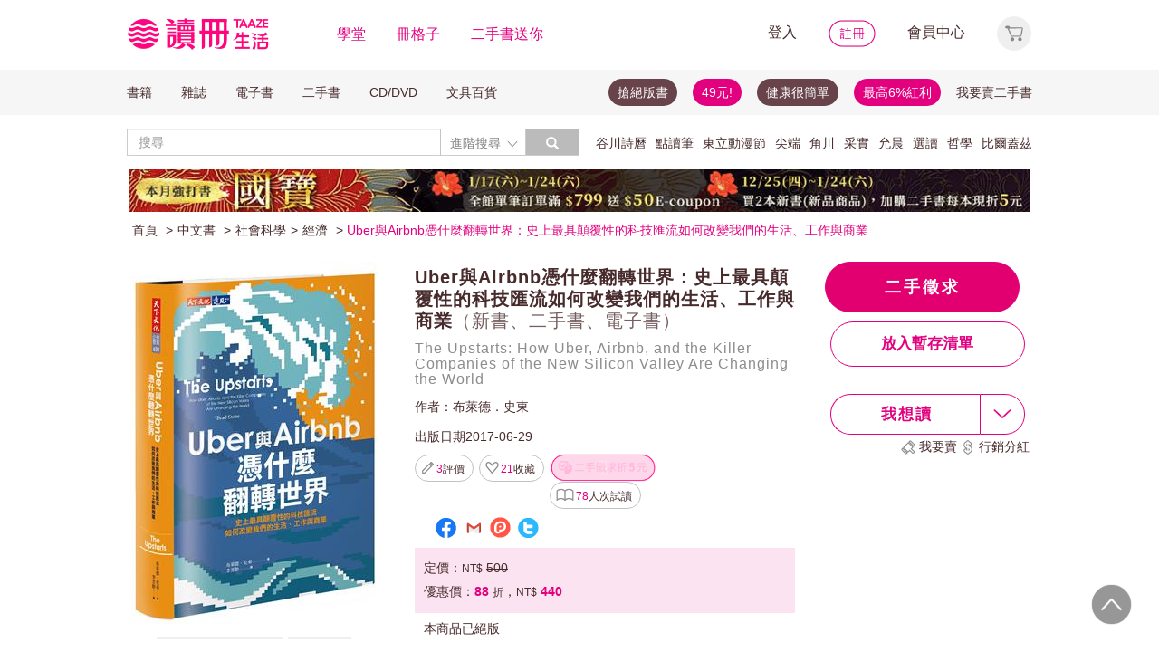

--- FILE ---
content_type: text/html;charset=UTF-8
request_url: https://www.taaze.tw/usedList.html?oid=11100818532
body_size: 57008
content:




































































































<!DOCTYPE html>
<html>
<head>
<meta http-equiv="Content-Type" content="text/html; charset=UTF-8">
<meta http-equiv="X-UA-Compatible" content="IE=edge"/>
<meta name="robots" content="index, follow"/>
<meta name="keywords" content="Uber與Airbnb憑什麼翻轉世界：史上最具顛覆性的科技匯流如何改變我們的生活、工作與商業 （新書、二手書、電子書） - 讀冊生活"/>
<meta name="title" content="Uber與Airbnb憑什麼翻轉世界：史上最具顛覆性的科技匯流如何改變我們的生活、工作與商業 （新書、二手書、電子書） - 讀冊生活"/>
<meta name="description" content="出版社：遠見天下文化出版股份有限公司，作者：布萊德．史東，譯者：李芳齡，出版日期：20170629，ISBN：9789864792443，【二手徵求好處多】【新書專題影音】Uber與Airbnb，為何帶來創新，又製造不安？兩個工餘計畫，是怎麼變成價值千億美元的戰略？名下沒有一輛車、一間房，如何穩居市場第一"/>
<meta property="fb:app_id" content="362610148222713"/>
<meta name="og:site_name" content="TAAZE 讀冊生活">
<meta property="og:title" content="Uber與Airbnb憑什麼翻轉世界：史上最具顛覆性的科技匯流如何改變我們的生活、工作與商業 （新書、二手書、電子書） - 讀冊生活"/>
<meta property="og:description" content="出版社：遠見天下文化出版股份有限公司，作者：布萊德．史東，譯者：李芳齡，出版日期：20170629，ISBN：9789864792443，【二手徵求好處多】【新書專題影音】Uber與Airbnb，為何帶來創新，又製造不安？兩個工餘計畫，是怎麼變成價值千億美元的戰略？名下沒有一輛車、一間房，如何穩居市場第一"/>
<meta property="og:image" content="https://media.taaze.tw/showProdImage.html?sc=11100818532&width=200&height=283"/>



<meta name="viewport" content="width=device-width, initial-scale=1, user-scalable=no">


<title>Uber與Airbnb憑什麼翻轉世界：史上最具顛覆性的科技匯流如何改變我們的生活、工作與商業 （新書、二手書、電子書） - 讀冊生活</title>














































<!-- Bootstrap -->


<link rel="stylesheet" href="/include2/bootstrap/css/bootstrap.min.css">
<!-- Bootstrap Dropdown Hover CSS -->
<link href="/new_ec/gift/include/css/animate.min.css" rel="stylesheet">
<link href="/new_ec/gift/include/css/bootstrap-dropdownhover.min.css" rel="stylesheet">
<link href="/new_ec/gift/include/css/alertify-bootstrap-3.css" rel="stylesheet">
<link href="/new_ec/gift/include/css/component.css" rel="stylesheet">
<link rel="stylesheet" href="/new_ec/gift/include/js/jquery.jgrowl.css" />
<link rel="stylesheet" href="/new_include/css/footer.css" />
<!-- HTML5 shim and Respond.js for IE8 support of HTML5 elements and media queries -->
<!--[if lt IE 9]>
<script src="/new_ec/gift/include/bootstrap/js/html5shiv.min.js"></script>
<script src="/new_ec/gift/include/bootstrap/js/respond.min.js"></script>
<![endif]-->
<style type="text/css">
@media (min-width: 1200px) {
.container {
width: 1024px;
}
}
body,input,button,select,textarea{
font-family: "微軟正黑體", sans-serif;
}
.text-align-xs {
text-align: left;
}
.xs-hide { display:none; }
.xs-show { display:inline-block; }
.xs-show-block { display:block; }
.xs-header-padding { padding-left:0; padding-right:0 }
@media (min-width: 768px) {
.text-align-sm {
text-align: right;
}
.sm-hide { display:inline-block; }
.sm-show { display:none; }
.sm-show-block { display:none; }
.sm-header-padding { padding-left:3px0; padding-right:3px; }
}
.label-cust {
display: inline;
padding: .2em .6em .3em;
font-size: 100%; /*font-size: 75%;*/
font-weight: bold;
line-height: 1;
color: #333; /*color: #fff;*/
text-align: center;
white-space: nowrap;
vertical-align: baseline;
border-radius: .25em;
}
.btn-padding{
padding-top:3px;
padding-bottom:3px;
}
.btn-cust00 {
color: #333;
background-color: #fff;
border-color: #fff;
cursor:default;
}
.btn-cust00:hover,
.btn-cust00:focus,
.btn-cust00.focus,
.btn-cust00:active,
.btn-cust00.active {
color: #333;
background-color: #fff;
border-color: #fff;
cursor:default;
}
.btn-cust01 {
color: #fff;
background-color: #e2007e;
border-color: #e2007e;
}
.btn-cust01:hover,
.btn-cust01:focus,
.btn-cust01.focus,
.btn-cust01:active,
.btn-cust01.active {
color: #fff;
background-color: #A20055;
border-color: #A20055;
}
.btn-cust02 {
color: #e2007e;
background-color: #fff;
border-color: #e2007e;
}
.btn-cust02:hover,
.btn-cust02:focus,
.btn-cust02.focus,
.btn-cust02:active,
.btn-cust02.active {
color: #fff;
background-color: #e2007e;
border-color: #e2007e;
}
.btn-cust03 {
color: #fff;
background-color: #777;
border-color: #999;
}
.btn-cust03:hover,
.btn-cust03:focus,
.btn-cust03.focus,
.btn-cust03:active,
.btn-cust03.active {
color: #fff;
background-color: #e2007e;
border-color: #e2007e;
}
.btn-shop {
color: #fff;
background:#777 url('/new_include/images/newCart.gif') no-repeat 4px 1px;
border-color: #999;
}
.btn-shop:hover,
.btn-shop:focus,
.btn-shop.focus,
.btn-shop:active,
.btn-shop.active,
.open > .dropdown-toggle.btn-shop {
color: #fff;
background:#e2007e url('/new_include/images/newCart.gif') no-repeat 4px 1px;
/*background:#e2007e url('/new_ec/gift/include/images/cart-loader.gif') no-repeat 6px 5px;*/
border-color: #e2007e;
}
.btn-watch {
color: #fff;
background:#777 url('/new_include/images/newWish.gif') no-repeat 4px 1px;
border-color: #999;
}
.btn-watch:hover,
.btn-watch:focus,
.btn-watch.focus,
.btn-watch:active,
.btn-watch.active,
.open > .dropdown-toggle.btn-watch {
color: #fff;
background:#e2007e url('/new_include/images/newWish.gif') no-repeat 4px 1px;
border-color: #e2007e;
}
.btn-zekea {
color: #fff;
background:#777 url('/new_include/images/zekea.png') no-repeat 8px 5px;
border-color: #999;
}
.btn-zekea:hover,
.btn-zekea:focus,
.btn-zekea.focus,
.btn-zekea:active,
.btn-zekea.active {
color: #fff;
background:#e2007e url('/new_include/images/zekea.png') no-repeat 8px 5px;
border-color: #e2007e;
}
.btn-snd {
color: #fff;
background:#777 url('/new_include/images/newMySell.gif') no-repeat 4px 1px;
border-color: #999;
}
.btn-snd:hover,
.btn-snd:focus,
.btn-snd.focus,
.btn-snd:active,
.btn-snd.active {
color: #fff;
background:#e2007e url('/new_include/images/newMySell.gif') no-repeat 4px 1px;
border-color: #e2007e;
}
.btn-hall {
color: #fff;
background:#666 url('/new_ec/gift/include/images/hall_bg01.jpg') repeat-x;
border-color: #888;
}
.btn-hall:hover,
.btn-hall:focus,
.btn-hall.focus,
.btn-hall:active,
.btn-hall.active,
.open > .dropdown-toggle.btn-hall {
color: #fff;
background:#949494 url('/new_ec/gift/include/images/hall_bg02.jpg') repeat-x;
border-color: #888;
}
.btn-hall2 {
color: #fff;
background:#666 url('/new_ec/gift/include/images/hall_bg01.jpg') repeat-x;
border-color: #888;
}
.btn-hall2:hover,
.btn-hall2:focus,
.btn-hall2.focus,
.btn-hall2:active,
.btn-hall2.active,
.open > .dropdown-toggle.btn-hall2 {
color: #fff;
background:#e2007e url('/new_ec/gift/include/images/hall_bg03.jpg') repeat-x;
border-color: #e3007e;
}
.btn-hall3 {
color: #472A2F;
background:#C2C2C2 url('/new_ec/gift/include/images/hall_bg04.jpg') repeat-x;
border-color: #C2C2C2;
}
.btn-hall3:hover,
.btn-hall3:focus,
.btn-hall3.focus,
.btn-hall3:active,
.btn-hall3.active,
.open > .dropdown-toggle.btn-hall3 {
color: #472A2F;
background:#F399CC url('/new_ec/gift/include/images/hall_bg05.jpg') repeat-x;
border-color: #F399CC;
}
.btn-link-hot {
font-weight: normal;
color: #e2007e;
border-radius: 0;
}
.btn-link-hot:hover,
.btn-link-hot:focus {
color: #e3007e;
text-decoration: underline;
background-color: transparent;
}
.dropdown-menu > li > a.new01:hover,
.dropdown-menu > li > a.new01:focus {
color: #fff;
text-decoration: none;
background-color: #e2007e;
}
.taazeLink { color:#e3007e; }
.taazeLink:hover { color:#e3007e; }
.list-group-item-taaze.active > .badge{
color: #e3007e;
background-color: #fff;
}
a.list-group-item-taaze:hover > .badge,
a.list-group-item-taaze:focus > .badge {
color: #e2007e;
text-decoration: none;
background-color: #fff;
}
.list-group-item-taaze {
background-color: #8c8c8c;
border: 1px solid #ccc;
}
a.list-group-item-taaze {
color:#fff;
}
a.list-group-item-taaze:hover,
a.list-group-item-taaze:focus {
color: #fff;
text-decoration: none;
background-color: #e2007e;
}
.list-group-item-taaze.active,
.list-group-item-taaze.active:hover,
.list-group-item-taaze.active:focus {
z-index: 2;
color: #fff;
background-color: #e2007e;
border-color: #ccc;
}
/*------*/
div#prodImage300 {
padding: 0 5px 0 6px;
/* background: url('/new_ec/single/include/images/borderMid300.jpg') repeat-y; */
display: table-cell;
text-align: center;
vertical-align: middle;
}
div#prodImage300 span {
height: 100%;
display: inline-block;
}
div#prodImage300 * {
vertical-align: middle;
}
/*------*/
#prodImage {
margin: 0px auto;
}
</style>



<!-- jQuery文件。?必在bootstrap.min.js 之前引入 -->

<script src="https://ajax.googleapis.com/ajax/libs/jquery/1.12.0/jquery.min.js"></script>
<script>window.jQuery || document.write(unescape("%3Cscript src='/include2/jquery/jquery-1.12.0.min.js' type='text/javascript'%3E%3C/script%3E"))</script>
<!-- 最新的 Bootstrap 核心 JavaScript 文件 -->
<script src="/include2/bootstrap/js/bootstrap.min.js"></script>
<script src="/include2/jquery/jquery.history.js"></script>
<script src="/new_ec/rwd/include/js/xss.min.js"></script>
<script src="/new_ec/rwd/include/js/jquery.blockUI.js"></script>
<script type="text/javascript" src="/new_ec/rwd/include/js/coin-slider.min.js"></script>
<script type="text/javascript" src="/new_ec/rwd/include/js/jquery.touchwipe_V2.min.js"></script>
<script type="text/javascript" src="/new_ec/rwd/include/js/jquery.event.drag-1.5.1.min.js"></script>
<script type="text/javascript" src="/new_ec/rwd/include/js/jquery.touchSlider.js"></script>

<script type="text/javascript" src="//ajax.aspnetcdn.com/ajax/jquery.ui/1.12.1/jquery-ui.min.js"></script>
<script type="text/javascript" src="/include2/owl-carousel2-2.2.1/owl.carousel.min.js"></script>
<script type="text/javascript" src="/new_ec/rwd/include/js/betaSlider.js?v=3"></script>
<script type="text/javascript" src="/new_ec/rwd/include/js/touchSlideEvents.js"></script>
<script type="text/javascript" src="/new_ec/rwd/include/js/datepicker-zh-TW.js" ></script>
<script type="text/javascript" src="/new_ec/rwd/include/js/polyfill.min.js"></script>
<script type="text/javascript" src="/new_ec/rwd/include/js/mSlideMenu.js" ></script>
<script type="text/javascript" src="/new_ec/rwd/include/js/main.js?v=7"></script>
<script type="text/javascript" src="/new_ec/rwd/include/js/jquery.lazyload-any.js"></script>
<script type="text/javascript" src="/new_ec/rwd/include/js/jquery.reveal.js"></script>





<!-- 新 Bootstrap 核心 CSS 文件 -->
<!-- 新 Bootstrap 核心 CSS 文件 -->
<link rel="stylesheet" href="/include2/bootstrap/css/bootstrap.min.css">

<link rel="stylesheet" href="/include2/css/coin-slider-styles.css">
<link rel="stylesheet" href="/new_ec/rwd/include/css/betaSlider.css">
<link rel="stylesheet" href="/include2/jquery-ui-1.12.1.custom/jquery-ui.min.css"  />
<link rel="stylesheet" href="/new_ec/rwd/include/css/mSlideMenu.css"  />
<!-- HTML5 shim and Respond.js for IE8 support of HTML5 elements and media queries -->
<!-- WARNING: Respond.js doesn't work if you view the page via file:// -->
<!--[if lt IE 9]>
<script src="/new_ec/rwd/include/bootstrap/html5shiv.min.js"></script>
<script src="/new_ec/rwd/include/bootstrap/respond.min.js"></script>
<![endif]-->
<link rel="stylesheet" href="/new_ec/rwd/include/css/main.css?v=20190806" />


<link href="/new_include/js/tipsy.css" rel="stylesheet" type="text/css"/>
<link href="/new_ec/single/include/js/rateit.css" media="screen, projection" rel="stylesheet" type="text/css">
<link rel="stylesheet" type="text/css" href="/include2/css/alertify.core.css"/>
<link rel="stylesheet" type="text/css" href="/include2/css/alertify.default.css"/>
<link rel="stylesheet" type="text/css" href="/include2/css/jquery.jgrowl.min.css"/>
<link rel="stylesheet" type="text/css" href="/new_ec/rwd/include/css/goods.css?v=201908061" />
<link rel="stylesheet" type="text/css" href="/include2/tooltipster/css/tooltipster.bundle.min.css"/>
<link rel="stylesheet" type="text/css"
href="/include2/tooltipster/css/plugins/tooltipster/sideTip/themes/tooltipster-sideTip-light.min.css"/>
<link rel="stylesheet" type="text/css" href="/include2/css/swiper.min.css"/>
<link rel="stylesheet" type="text/css" href="/include2/colorbox/colorbox.css"/>
<link rel="canonical" href="https://www.taaze.tw/usedList.html?oid=11100818532"/>
<link rel="stylesheet" type="text/css" href="/new_ec/rwd/include/css/usedL.css"/>
<style>
.ocopy-container {
display: flex;
height: 352px;
background-color: #f5eee6;
}
.ocopy-image {
flex: 0 0 320px;
height: 320px;
background-size: contain;
background-position: center;
background-repeat: no-repeat;
border-radius: 8px;
cursor: pointer;
margin: 16px;
}
.ocopy-title-callout-container {
display: flex;
align-items: baseline;
background: linear-gradient(90deg, #E3007F 0%, #E88488 100%);
width: 100%; 
height: 49px;
}
.ocopy-title {
margin: 0px;
            margin-left: 16px;
margin-top: 8px;
font-family: Noto Sans;
            font-size: 24px;
            font-weight: 600;
line-height: 30px;
letter-spacing: 0.05em;
text-align: left;
text-underline-position: from-font;
text-decoration-skip-ink: none;
color: #ffffff;
}
.ocopy-title-brown {
margin-top: 16px;
margin-bottom: 0px;
font-family: Noto Sans;
font-size: 20px;
font-weight: 500;
line-height: 30px;
letter-spacing: 0.05em;
text-align: left;
text-underline-position: from-font;
text-decoration-skip-ink: none;
color: #68444a;
}
.ocopy-description {
margin-top: 16px;
font-family: Noto Sans TC;
font-size: 14px;
font-weight: 400;
line-height: 22.75px;
letter-spacing: 0.03em;
text-align: left;
text-underline-position: from-font;
text-decoration-skip-ink: none;
color: #68444a;
}

.ocopy-callout {
font-family: Noto Sans;
            font-size: 14px;
font-weight: 500;
line-height: 19.5px;
letter-spacing: 0.05em;
text-align: left;
text-underline-position: from-font;
text-decoration-skip-ink: none;
color: #ffffff;
}
@media (max-width: 1200px) {
.ocopy-container {
flex-direction: column;
align-items: center;
padding: 0px 16px 16px 16px;
height: auto;
margin: 0px;
}
.ocopy-image {
width: 100%;
height: auto;
}
.ocopy-button {
position: relative; /* Ensure the button is positioned relative to the container */
left: 50%;
transform: translateX(-50%);
margin: 10; /* Remove any margin to ensure centering */
}
}
.ocopy-button {
transition: filter 0.3s, opacity 0.3s;
align-self: flex-end; 
margin-top: auto; 
margin-bottom: 20px; 
width: 215px; 
height: 50px; 
border: none;
border-radius: 60px;
font-size: 17px;
font-weight: 700;
background: linear-gradient(45deg, #E3007F 0%, #EB8B87 100%);
opacity: 1;
filter: brightness(100%);
cursor: pointer;
color: white;
font-family: 'Noto Sans', sans-serif;
font-weight: 700;
font-size: 17px;
line-height: 24px;
letter-spacing: 0.05em;
}
.ocopy-button:hover {
filter: brightness(80%);
opacity: 0.9;
}

.ocopy-wrapper * {
font-weight: 500; /* 設置所有文本的字重為 500 */
}

.ocopy-wrapper {
display: flex; 
flex-direction: column; 
border-radius: 8px; 
overflow: hidden;
}

.button-container {
display: flex;
gap: 16px;
flex-direction: column;
justify-content: flex-start;
}

.ocopy-btn {
padding: 8px 16px;
font-size: 16px;
border: 1px solid #68444a;
border-radius: 4px;
background-color: #f5eee6;
cursor: pointer;
transition: background-color 0.3s;
width: fit-content;
text-align: left;
font-family: Noto Sans TC;
font-weight: 400;
font-size: 14px;
line-height: 22.75px;
letter-spacing: 3%;
}

.ocopy-hover {
background-color: #68444a;
color: #fbfbfb;
font-weight: 700;
}
</style>
<!-- critical css -->
<style>
<!-- go usedL.css -->
#wantLink2 > div.btn_buy_1:hover {
	background: url('/new_ec/single/include/images/btn_more_hover.png') no-repeat;
	color: #ffffff;
}
</style>

<!-- js include  -->
<script type="text/javascript" src="/new_ec/single/include/js/modernizr.js"></script>
<script type="text/javascript" src="/new_include/js/jquery.tipsy.js"></script>
<script type="text/javascript" src="/new_ec/single/include/js/Chart.min.js"></script>
<script src="/new_ec/single/include/js/jquery.rateit.min.js"></script>
<script type="text/javascript" src="/include2/js/alertify.js"></script>
<script type="text/javascript" src="/include2/js/jquery.jgrowl.min.js"></script>
<script type="text/javascript" src="/include2/tooltipster/js/tooltipster.bundle.min.js"></script>
<script type="text/javascript" src="/include2/js/swiper.min.js"></script>
<script type="text/javascript" src="/include2/colorbox/jquery.colorbox-min.js"></script>
<script>
if (!Modernizr.canvas) {
	var c = confirm("您的瀏覽器不支援此功能，請將IE瀏覽器更新至最新版本或使用Google Chrome瀏覽器。");
	if (c == true) {
		window.open('https://windows.microsoft.com/zh-tw/internet-explorer/download-ie', '_blank');
	} else {
		location.href = "https://www.taaze.tw";
	}
}
function loadHash(hash) {
	location.hash = "#" + encodeURIComponent(hash);
	$(window).hashchange();
}
jQuery.browser = {};
(function () {
	jQuery.browser.msie = false;
	jQuery.browser.version = 0;
	if (navigator.userAgent.match(/MSIE ([0-9]+)\./)) {
		jQuery.browser.msie = true;
		jQuery.browser.version = RegExp.$1;
	}
})();
</script>

<!-- Google Tag Manager (noscript) -->
<noscript><iframe src="https://www.googletagmanager.com/ns.html?id=GTM-MLGZHLM"
height="0" width="0" style="display:none;visibility:hidden"></iframe></noscript>
<!-- Google Tag Manager -->
<script>(function(w,d,s,l,i){w[l]=w[l]||[];w[l].push({'gtm.start':
new Date().getTime(),event:'gtm.js'});var f=d.getElementsByTagName(s)[0],
j=d.createElement(s),dl=l!='dataLayer'?'&l='+l:'';j.async=true;j.src=
'https://www.googletagmanager.com/gtm.js?id='+i+dl;f.parentNode.insertBefore(j,f);
})(window,document,'script','dataLayer','GTM-MLGZHLM');</script>
<!-- End Google Tag Manager -->

<script type="application/ld+json">
{
"@context": "https://schema.org/",
"@type": "Product",
"name": "Uber與Airbnb憑什麼翻轉世界：史上最具顛覆性的科技匯流如何改變我們的生活、工作與商業",
"image": [
"https://media.taaze.tw/showThumbnail.html?sc=11100818532&height=400&width=310",
"https://media.taaze.tw/showThumbnailByPk.html?sc=1004843370&height=195&width=138",
"https://media.taaze.tw/showThumbnailByPk.html?sc=1004843378&height=195&width=138"
],
"description": "【新書專題影音】Uber與Airbnb，為何帶來創新，又製造不安？兩個工餘計畫，是怎麼變成價值千億美元的戰略？名下沒有一輛車、一間房，如何穩居市場第一？全球首部Uber、Airbnb授權專訪傳記，給你最深入的第一手訪談與觀察。法規跟不上時代，但你不能跟不上時代，讀完這本書，你將以全新眼光檢視你的公司與工作。若沒有很棒的科技大浪，就算...",
"sku": "11100818532",
"mpn": "9789864792443",
"brand": {
"@type": "Brand",
"name": "遠見天下文化出版股份有限公司"
},
"offers": {
	"@type": "Offer",
	"url": "https://www.taaze.tw/usedList.html?oid=11100818532",
	"priceCurrency": "TWD",
	"price": "440",

	"itemCondition": "https://schema.org/NewCondition",
	"availability": "OutOfStock"
	}
	}

</script>
</head>
<body>
<div id="body-div" class="plexi"></div>
<input id="SINGLE_ISLOGIN" type="hidden" value="false"/>
<input id='OPEN_WECOLLECTFUN_FLG' type="hidden" value="true" />
<input id="SINGLE_CUST_ID" type="hidden" value="null"/>
<input id="ORG_PROD_ID" type="hidden" value="11100818532"/>
<input id="IMG_URL" type="hidden" value="https://media.taaze.tw"/>
<input id="WEB_URL" type="hidden" value="https://www.taaze.tw"/>
<input id="PROD_CAT_ID_HIDE" type="hidden" value="11"/>
<input id="hide_prod_cat_id" type="hidden" value="11" />
<input id="hide_cat_id" type="hidden" value="060200000000" />
<input id="hide_sale_price" type="hidden" value="440.0" />
<input id="LIST_PRICE" type="hidden" value="500"/>
<input type="hidden" id="hide_special_price" value="0.0" />
<input id="TOTAL_SALER" type="hidden" value="9"/>
<input id="USED_SIZE" type="hidden" value="0"/>
<input id="MAX_SHOW_SIZE" type="hidden" value="5"/>
<input id="USEDLIST_RANK" type="hidden" value="2"/>
<script type="text/javascript" defer>
var _gaq = _gaq || [];
_gaq.push(['_setAccount', 'UA-21769407-2']);
_gaq.push(['_setDomainName', 'taaze.tw']);
_gaq.push(['_trackPageview']);
(function() {
var ga = document.createElement('script'); ga.type = 'text/javascript'; ga.async = true;
ga.src = ('https:' == document.location.protocol ? 'https://ssl' : 'http://www') + '.google-analytics.com/ga.js';
var s = document.getElementsByTagName('script')[0]; s.parentNode.insertBefore(ga, s);
})();
</script>
<script async src="https://www.googletagmanager.com/gtag/js?id=UA-21769407-2"></script>
<script>
window.dataLayer = window.dataLayer || [];
function gtag(){dataLayer.push(arguments);}
gtag('js', new Date());
gtag('config', 'UA-21769407-2');
var ga4_add_to_cart = function(data){
console.log('ga4_add_to_cart is', data);
dataLayer.push({ ecommerce: null });
dataLayer.push({
event: "add_to_cart",
ecommerce: data
});
};
</script>
<!-- target with class (sm-main) -->
<div id="menu" class="sm-main" style="z-index:1000;"></div>
<!--/ end target-->
<input id="hideLogin" type="hidden" value='false' />
<input id="hideCustId" type="hidden" value='' />
<input id="hideCuId" type="hidden" value='' />
<input id="hideSecCuId" type="hidden" value='' />
<input id="HIDE_REMOTEADDR" type="hidden" value="192.168.100.3" />
<style>
.tooltip
{
position: relative;
cursor: help;
display: inline-block;
text-decoration: none;
color: #222;
outline: none;
opacity: 100%;
}
.tooltip span
{
white-space: nowrap;
font-size:12px;
/*line-height:2;*/
font-family: "Helvetica Neue", Helvetica, Arial, "微軟正黑體", "微软雅黑", "メイリオ", "맑은 고딕", sans-serif;
visibility: hidden;
position: absolute;
bottom: 30px;
color: #000;
left: 50%;
z-index: 999;
/*min-width: 180px;
width: 100%;*/
margin-left: -87px;
padding: 2px 6px 2px 6px;
border: 2px solid #ccc;
background-color: #ddd;
background-image: -webkit-linear-gradient(rgba(255,255,255,.5), rgba(255,255,255,0));
background-image: -moz-linear-gradient(rgba(255,255,255,.5), rgba(255,255,255,0));
background-image: -ms-linear-gradient(rgba(255,255,255,.5), rgba(255,255,255,0));
background-image: -o-linear-gradient(rgba(255,255,255,.5), rgba(255,255,255,0));
background-image: linear-gradient(rgba(255,255,255,.5), rgba(255,255,255,0));
-moz-border-radius: 4px;
border-radius: 4px;
-moz-box-shadow: 0 1px 2px rgba(0,0,0,.4), 0 1px 0 rgba(255,255,255,.5) inset;
-webkit-box-shadow: 0 1px 2px rgba(0,0,0,.4), 0 1px 0 rgba(255,255,255,.5) inset;
box-shadow: 0 1px 2px rgba(0,0,0,.4), 0 1px 0 rgba(255,255,255,.5) inset;
text-shadow: 0 1px 0 rgba(255,255,255,.4);
}
.tooltip:hover
{
border: 0; /* IE6 fix */
}
.tooltip:hover span
{
visibility: visible;
}
.tooltip span:before,
.tooltip span:after
{
content: "";
position: absolute;
z-index: 1000;
bottom: 0px;
left: 50%;
margin-left: -8px;
border-top: 6px solid #ddd;
border-left: 8px solid transparent;
border-right: 8px solid transparent;
border-bottom: 0;
}
.tooltip span:before
{
border-top-color: #ccc;
bottom: -8px;
}
</style>
<div class="container-fluid hidden-sm hidden-md hidden-xs" style="background-color:#ffffff; padding:0;width:100%">
<div class="flexCenter" style="background-color:#ffffff;height:77px;">
<div class="container container_PC">
<div class="row">
<div class="col-xs-12" style="padding-top:5px; padding-left:0px; padding-right:0px;padding-bottom:5px; font-size:16px; line-height:2;">
<div style="float:left;">
<!-- 						<a style="padding-right:25px;" href="/rwd_index.html" target="_self"><img src="http://www.taaze.tw/static_act/header_floor/images/logo_2017.png" width="240" height="50" /></a> -->
<a style="padding-right: 30px;" href="/index.html" target="_self"><img src="/new_ec/rwd/include/images/A_image/btn/logo@2x.png" height="44" width='198' /></a>
<span style="padding-right:30px;"><a class='taazeColor' href="https://www.taaze.tw/static_act/lecture/2015/index.htm">學堂</a></span>
<span style="padding-right:30px;">
<a class='taazeColor' href="https://wecollect.fun">冊格子</a>
</span>
<span style=""><a class='taazeColor' href="/gift_index.html?pct=11&cp=1&ps=30&ct=010000000000&cl=1">二手書送你</a></span>
</div>
<div style="float:right;">
<span style="padding-right:30px;"><a id='head_login' href="#" name='loginBtn'>登入</a></span>
<span style="padding-right:30px;"><a id='head_register' href="/rwd_register.html"><img border='0' /></a></span>
<span style="padding-right:30px;"><a id='head_memberCenter' href="/custManageIndex.html?tFlg=D">會員中心</a></span>
<!--  						<span style="padding-right:30px;"><a id='head_memberCenter' href="">會員中心</a></span>-->
<span id='cartBtn' class='dropdown' style="padding-right:0px;">
<a id='head_cart' href="/cart.html" class="dropdown-toggle" role="button" data-hover="dropdown" aria-expanded="false"><img /></a>
<span id="cartQty" class='cartQty' style="color:#e3007f"></span>
<ul id="cartMenu" class="dropdown-menu dropdown-menu-right" role="menu" style="border-width:0; min-width:210px; padding:10px;">
<li name='loading' style='text-align: center;'>
<span style='line-height:27px;font-size:20px;color: #565656;'>Loading</span>
<svg version="1.1" id="Layer_1" xmlns="http://www.w3.org/2000/svg" x="0px" y="0px" width="24px" height="30px" viewBox="0 0 24 30" style="enable-background:new 0 0 50 50;" xml:space="preserve">
<rect x="0" y="0" width="4" height="10" fill="#333" transform="translate(0 5.55556)">
<animateTransform attributeType="xml" attributeName="transform" type="translate" values="0 0; 0 20; 0 0" begin="0" dur="0.6s" repeatCount="indefinite"></animateTransform>
</rect>
<rect x="10" y="0" width="4" height="10" fill="#333" transform="translate(0 18.8889)">
<animateTransform attributeType="xml" attributeName="transform" type="translate" values="0 0; 0 20; 0 0" begin="0.2s" dur="0.6s" repeatCount="indefinite"></animateTransform>
</rect>
<rect x="20" y="0" width="4" height="10" fill="#333" transform="translate(0 7.77778)">
<animateTransform attributeType="xml" attributeName="transform" type="translate" values="0 0; 0 20; 0 0" begin="0.4s" dur="0.6s" repeatCount="indefinite"></animateTransform>
</rect>
</svg>
</li>
<li name='dataArea' style='display:none;'>
<ul style='list-style:none;padding-left:0px;'>
<li><span style='letter-spacing: 0.5px;font-weight:bold;'>購物車</span></li>
<li name='goods'></li>
<li name='totalQty'></li>
<li name='btn'  style='text-align:center;'><img style='width:110px;height:30px;cursor:pointer;' onclick="location.href='/cart.html'" src='/new_ec/rwd/include/images/A_image/btn/btn_index_13@2x.png' /></li>
</ul>
</li>
</ul>
</span>
</div>
<div style="clear:both;"></div>
</div>
</div>
</div>
</div>
<div class="hidden-xs" data-spy="affix" data-offset-top="220" style="font-size:14px;height:50px;display: -webkit-flex;display: flex;-webkit-align-items: center;align-items: center;background-color:#F6F6F6; z-index:1038;">
<div class="container container_PC" style="padding:0">
<div class="col-xs-12" style="padding:0">
<ul class="nav nav-pills pull-left" style="font-size:14px;">
<li class="dropdown">
<a href="#" data-toggle="dropdown" class="dropdown-toggle" style='padding-left:0px;'>書籍</a>
<ul class="dropdown-menu" style="padding:0;" id="menu1">
<li><a href="/rwd_list.html?t=11&k=01&d=00">中文書</a></li>
</ul>
</li>
<li class="dropdown">
<a href="#" data-toggle="dropdown" class="dropdown-toggle">雜誌</a>
<ul class="dropdown-menu" style="padding:0;" id="menu1">
<li><a href="/rwd_list.html?t=21&k=01&d=00">中文雜誌</a></li>
<li><a href="/rwd_list.html?t=24&k=01&d=00">日文MOOK</a></li>
<li><a href="/rwd_list.html?t=23&k=01&d=00">歐美雜誌</a></li>
<li><a href="/rwd_list.html?t=22&k=01&d=00">韓文雜誌</a></li>
</ul>
</li>
<li class="dropdown">
<a href="#" data-toggle="dropdown" class="dropdown-toggle">電子書</a>
<ul class="dropdown-menu" style="padding:0;" id="menu1">
<li><a href="/rwd_list.html?t=14&k=01&d=00">中文電子書</a></li>
<li><a href="/rwd_list.html?t=25&k=01&d=00">中文電子雜誌</a></li>
</ul>
</li>
<li class="dropdown">
<a href="#" data-toggle="dropdown" class="dropdown-toggle">二手書</a>
<ul class="dropdown-menu" style="padding:0;" id="menu1">
<li><a href="/rwd_list.html?t=11&k=03&d=00">二手中文書</a></li>
<li><a href="/rwd_list.html?t=11&k=03&d=12">二手簡體書</a></li>
<li><a href="/rwd_list.html?t=11&k=03&d=13">二手原文書</a></li>
<li><a href="/rwd_list.html?t=11&k=03&d=24">二手日文MOOK</a></li>
</ul>
</li>
<li class="dropdown">
<a href="#" data-toggle="dropdown" class="dropdown-toggle">CD/DVD</a>
<ul class="dropdown-menu" style="padding:0;" id="menu1">
<li><a href="/rwd_list.html?t=31&k=01&d=00">CD</a></li>
<li><a href="/rwd_list.html?t=32&k=01&d=00">DVD</a></li>
</ul>
</li>
<li class="dropdown">
<a href="#" data-toggle="dropdown" class="dropdown-toggle">文具百貨</a>
<ul class="dropdown-menu" style="padding:0;" id="menu1">
<li><a href="/rwd_list.html?t=61&k=01&d=00">創意文具</a></li>
<li><a href="/rwd_list.html?t=62&k=01&d=00">生活百貨</a></li>
</ul>
</li>
</ul>
<ul class="nav nav-pills pull-right" style="font-size:14px;">
<li>
<button style="border-radius: 50px;display:block;padding: 5px 10px;margin: 5px 15px 5px 0px;
background-color: #68444a;border-width: 0px;">
<a style="color: #fff;" href="//activity.taaze.tw/home.html?m=1000685756">搶絕版書</a></button>
</li>
<li>
<button style="border-radius: 50px;display:block;padding: 5px 10px;margin: 5px 15px 5px 0px;
background-color: #e3007f;border-width: 0px;"><a style="color: #fff;" href="https://activity.taaze.tw/home.html?m=1000679743">49元!</a></button>
</li>
<li>
<button style="border-radius: 50px;display:block;padding: 5px 10px;margin: 5px 15px 5px 0px;
background-color: #68444a;border-width: 0px;">
<a style="color: #fff;" href="http://www.taaze.tw/static_act/202004/terry/index.htm">健康很簡單</a></button>
</li>
<li>
<button style="border-radius: 50px;display:block;padding: 5px 10px;margin: 5px 0px;
background-color: #e3007f;border-width: 0px;"><a style="color: #fff;" href="https://www.taaze.tw/static_act/201603/seller_smile/index.htm#a2">最高6%紅利</a></button>
</li>
<li class="dropdown ">
<a href="/sell_used_books.html" style='padding-right:0px;'>我要賣二手書</a>
</li>
</ul>
</div>
</div>
</div>
<div class="" style="background-color:#ffffff;">
<div class="container container_PC">
<div class="row"  style="padding-top:5px; padding-bottom:5px;">
<div class="" style="width:500px;margin-top:10px;">
<div class="input-group" style="float:left">
<input id="search_input" style='border-right: #C4C4C4 2px solid;' placeholder='搜尋' type="search" class="form-control inputForSearch" maxlength="40" value="" />
<div id="searchDiv" class="input-group-btn">
<button id="search-toggle" style="border-left:none;height:30px;padding:5px 5px 5px 10px;" type="button" class="btn btn-default dropdown" tabindex="-1" aria-expanded="false" aria-haspopup="true" >
<span style="color:#7b7b7b;">進階搜尋 </span><img src='/new_ec/rwd/include/images/A_image/ic/ic_index_4@2x.png' style='height:100%;' />
<span class="sr-only">Toggle Dropdown</span>
</button>
<button id="search_submit_direct" style="width:60px;height:30px;background-color:#bbbbbb;" type="button" class="btn btn-default" tabindex="-1"><span class="glyphicon glyphicon-search" style="color:white"></span></button>
<div id="search-option" class="search-option dropdown-menu dropdown-menu-right" role="menu" style="">
<!-- 							<a class="close" id="closeSearch" href="#">×</a> -->
<form id="form01" name="form01" action="/rwd_searchResult.html" method="post" data-stopPropagation="true">
<input id="hidden_layout" type="hidden" name="layout" value="A" />
<input type="hidden" name="keyword[]" />
<div class="form-inline">
<div style=" margin-bottom: 20px;">
<label>搜尋欄位</label>
<select name="keyType[]" class="search_select" >
<option value="0">全文</option>
<option value="1">書名/品名</option>
<option value="2">作者/設計師</option>
<option value="3">出版/製造/代理商</option>
<option value="4">標籤</option>
<!--<option value="5">冊格子</option> -->
</select>
</div>
<div style="margin-bottom:20px;">
<label>商品類型</label>
<select name="prodKind" id="prodKind" class="search_select">
<option value="0">選擇品類</option>
<option value="7">全館</option>
<option value="2">書籍</option>
<option value="3">雜誌</option>
<option value="4">電子書</option>
<option value="1">二手書</option>
<option value="6">唱片影音</option>
<option value="5">文具百貨</option>
</select>
<select name="prodCatId" id="prodCatId" class="search_select">
<option value="0">選擇類別</option>
</select>
<select name="catId" id="catId" class="search_select">
<option value="0">選擇小分類</option>
</select>
</div>
<div style="margin-bottom:20px;">
<label style='margin-right:43px;'>售價</label>
<input type="text" class="search_input" name="salePriceStart" placeholder="金額">
<span class="">至</span>
<input type="text" class="search_input" name="salePriceEnd" placeholder="金額">
<span class="">元之間</span>
</div>
<div style="margin-bottom:20px;">
<label style='margin-right:43px;'>折扣</label>
<select name="saleDiscStart" id="saleDiscStart" class="search_select" >
<option value="0">請選擇</option>
<option value="10">1折</option>
<option value="20">2折</option>
<option value="30">3折</option>
<option value="40">4折</option>
<option value="50">5折</option>
<option value="60">6折</option>
<option value="70">7折</option>
<option value="80">8折</option>
<option value="90">9折</option>
</select>
至
<select name="saleDiscEnd" id="saleDiscEnd" class="search_select">
<option value="0">請選擇</option>
<option value="10">1折</option>
<option value="20">2折</option>
<option value="30">3折</option>
<option value="40">4折</option>
<option value="50">5折</option>
<option value="60">6折</option>
<option value="70">7折</option>
<option value="80">8折</option>
<option value="90">9折</option>
</select>
折之間
</div>
<div class="" style="margin-bottom:20px;">
<label>出版日期</label>
<input type="text" class="search_input" name="publishDateStart" id="publishDateStart" placeholder="日期" style="">
到
<input type="text" class="search_input" name="publishDateEnd" id="publishDateEnd" placeholder="日期" style="">
之間
</div>
<div class="sndSelect" style="display:none;margin-bottom:20px;">
<label>二手書條件</label>
<select name="prodRank" id="prodRank" class="search_select">
<option value="0">請選擇書況</option>
<option value="A">全新品</option>
<option value="B">近全新</option>
<option value="C">良好</option>
<option value="D">普通</option>
<option value="E">差強人意</option>
</select>
<select name="addMarkFlg" id="addMarkFlg" class="search_select">
<option value="0">請選擇備註</option>
<option value="A">無畫線註記</option>
<option value="B">有畫線</option>
<option value="C">有註記</option>
<option value="D">有畫線及註記</option>
<option value="E">作家簽名</option>
<option value="F">蓋藏書章</option>
<option value="G">有附件</option>
<option value="Z">其他</option>
</select>
</div>
<div style="margin-bottom:5px;">
<img id="search_submit_option" name="search_submit" style="width:50px;height:30px;cursor: pointer;float:right;margin:auto 5px;" alt="" src="/new_ec/rwd/include/images/A_image/btn/btn_index_11@2x.png" />
<img id="closeSearch" style="width:50px;height:30px;cursor: pointer;float:right;margin:auto 5px;" alt="" src="/new_ec/rwd/include/images/A_image/btn/btn_index_5@2x.png" />
<!-- 										<button type="button" id="search_submit_option" name="search_submit" hidefocus="true" style="border-radius:4px; margin: 5px 0px;background: #e3007f;padding:10px 20px 9px 20px;"> -->
<!-- 											<span class="glyphicon glyphicon-search" aria-hidden="true" style="color: #fff; font-size: 11pt;"></span> -->
<!-- 										</button> -->
<div class="search-alert"></div>
</div>
</div>
</form>
</div>
</div>
</div>
</div>
<div class='hidden-sm hidden-md' style="width:500px;margin-top:6px;text-align:right;float:right;overflow:hidden;height: 20px;line-height:20px;">
<span class='keyWord' ><a bannerPk='0' actPk=1000706042 href='https://www.taaze.tw/products/61100021512.html' onMouseDown='miningTrigger(this);return false;' homepagecode='GLOBAL_B'>谷川詩曆</a></span><span class='keyWord' ><a bannerPk='0' actPk=1000704881 href='https://activity.taaze.tw/activity_y.html?masNo=1000704589&tmpName=imgUntil' onMouseDown='miningTrigger(this);return false;' homepagecode='GLOBAL_B'>點讀筆</a></span><span class='keyWord' ><a bannerPk='0' actPk=1000706224 href='http://activity.taaze.tw/home.html?m=1000705365&_gl=1' onMouseDown='miningTrigger(this);return false;' homepagecode='GLOBAL_B'>東立動漫節</a></span><span class='keyWord' ><a bannerPk='0' actPk=1000706303 href='https://activity.taaze.tw/home.html?m=1000706148' onMouseDown='miningTrigger(this);return false;' homepagecode='GLOBAL_B'>尖端</a></span><span class='keyWord' ><a bannerPk='0' actPk=1000706304 href='https://activity.taaze.tw/home.html?m=1000704565&_gl=1' onMouseDown='miningTrigger(this);return false;' homepagecode='GLOBAL_B'>角川</a></span><span class='keyWord' ><a bannerPk='0' actPk=1000705863 href='https://activity.taaze.tw/home.html?m=1000705664' onMouseDown='miningTrigger(this);return false;' homepagecode='GLOBAL_B'>采實</a></span><span class='keyWord' ><a bannerPk='0' actPk=1000706307 href='https://activity.taaze.tw/activity_y.html?masNo=1000705481&tmpName=imgUntil' onMouseDown='miningTrigger(this);return false;' homepagecode='GLOBAL_B'>允晨</a></span><span class='keyWord' ><a bannerPk='0' actPk=1000706281 href='https://www.taaze.tw/static_act/editors_picks/202601/index.htm' onMouseDown='miningTrigger(this);return false;' homepagecode='GLOBAL_B'>選讀</a></span><span class='keyWord' ><a bannerPk='0' actPk=1000705346 href='http://activity.taaze.tw/activity_y.html?masNo=1000705133&tmpName=imgUntil' onMouseDown='miningTrigger(this);return false;' homepagecode='GLOBAL_B'>哲學</a></span><span class='keyWord' ><a bannerPk='0' actPk=1000705322 href='http://activity.taaze.tw/home.html?m=1000705301' onMouseDown='miningTrigger(this);return false;' homepagecode='GLOBAL_B'>比爾蓋茲</a></span><span class='keyWord' ><a bannerPk='0' actPk=1000705862 href='http://activity.taaze.tw/home.html?m=1000704430' onMouseDown='miningTrigger(this);return false;' homepagecode='GLOBAL_B'>百大暢榜</a></span><span class='keyWord' ><a bannerPk='0' actPk=1000706078 href='http://www.taaze.tw/products/11101079945.html' onMouseDown='miningTrigger(this);return false;' homepagecode='GLOBAL_B'>日花閃爍</a></span><span class='keyWord' ><a bannerPk='0' actPk=1000704537 href='http://activity.taaze.tw/home.html?m=1000705482&_gl=1' onMouseDown='miningTrigger(this);return false;' homepagecode='GLOBAL_B'>遠流</a></span><span class='keyWord' ><a bannerPk='0' actPk=1000705562 href='https://www.taaze.tw/static_act/202309/alzheimer/index.htm' onMouseDown='miningTrigger(this);return false;' homepagecode='GLOBAL_B'>失智</a></span><span class='keyWord' ><a bannerPk='0' actPk=1000705861 href='http://activity.taaze.tw/home.html?m=1000705365' onMouseDown='miningTrigger(this);return false;' homepagecode='GLOBAL_B'>動漫節</a></span><span class='keyWord' ><a bannerPk='0' actPk=1000706306 href='https://activity.taaze.tw/home.html?m=1000702424&_gl=1' onMouseDown='miningTrigger(this);return false;' homepagecode='GLOBAL_B'>煦暖曆</a></span><span class='keyWord' ><a bannerPk='0' actPk=1000706305 href='http://activity.taaze.tw/home.html?m=1000704917' onMouseDown='miningTrigger(this);return false;' homepagecode='GLOBAL_B'>招財</a></span><span class='keyWord' ><a bannerPk='0' actPk=1000705441 href='https://activity.taaze.tw/home.html?m=1000705251&_gl=1' onMouseDown='miningTrigger(this);return false;' homepagecode='GLOBAL_B'>牌卡</a></span></div>
</div>
</div>
</div>
</div>
<div class="container container_PC">
</div>
<div class="hidden-sm hidden-md hidden-xs" style='margin-top: 10px;' >
<div id="topBannerSource" class="row" style='margin: 0 auto;text-align: center;padding:0px 0px 0px 0px;'>
<div style="margin:0 auto; width:1000px; padding:0px;">
<a href="https://www.taaze.tw/static_act/202512/kokuho/index.htm" target="_parent" homepagecode="GLOBAL_A" onMouseDown="miningTrigger(this);return false;" bannerPk="1000661531" actPk="1000706309" >
<img src="https://media.taaze.tw/showBanaerImage.html?pk=1000661531&width=994" border="0"  width="994" />
</a>
</div>
</div>
</div>
<div id='mobileHeader' class="container-fluid visible-md-block visible-sm-block visible-xs-block fixed" style="box-shadow: 0px 1px 10px 1px rgba(0,0,0,0.24);padding:0px 0px;background-color:#ffffff">
<div style='height:40px;position: relative;z-index:999;background-color:#ffffff;'>
<div style="height: 5px;background-color:#ffffff;"></div>
<div id='mHeaderContainer' style="height: 35px;">
<div class="col-xxs-12 col-xs-12 col-md-12" style='overflow: hidden;padding-left: 0;padding-right:0;padding-top:5px;padding-bottom: 5px;'>
<img style='float:left;margin-top: -5px;margin-left: 10px;' src='/new_ec/rwd/include/images/A_image/ic/ic_index_9@2x.png' role='togglemSlideMenu' relMenu = 'mobileMenu' width='30' height='30'/>
<div style="float:left;margin-top: -5px;">
<a href="/rwd_index.html"><span style='color:#e3007f;font-size:20px'>TAAZE讀冊生活</span></a>
</div>
<div id="mShopCart">
<img style='' width='30' height='30' src='/new_ec/rwd/include/images/A_image/ic/ic_buy_mobile@2x.png '></img>
<div class='cartQty' style="display:none;">0</div>
</div>
<div style='margin-top:-5px;height:30px'>
<img rel="0" id="openSearch" style='width:30px;height:30px;position: absolute;top:0;right:75px;' src="/new_ec/rwd/include/images/A_image/ic/ic_index_8.png"></img>
<a href="/custManageIndex.html?tFlg=D">
<!--  						<a href="">-->
<img rel="0" width='20' height='30' id="memberCenter" style='position: absolute;top:0;right:45px;' src="/new_ec/rwd/include/images/A_image/ic/ic_user_mobile@2x.png"></img>
</a>
</div>
<div style="clear:both;"></div>
</div>
</div>
</div>
<div id='mSearchDialog' class='searchDialog'>
<div style='overflow:hidden'>
<div style="float:left;margin-right:10px;margin-left:10px">
<select id='mSearchType' class="m_search_select" >
<option value="0">全文</option>
<option value="1">書名/品名</option>
<option value="2">作者/設計師</option>
<option value="3">出版/製造/代理商</option>
<option value="4">標籤</option>
<!--<option value="5">冊格子</option>-->
</select>
</div>
<div class='mInputGroup'>
<div id='mSearch' style='height:28px;width:30px;float:right;overflow:hidden'>
<span class='glyphicon glyphicon-search' style='color: #999999;top: 7px;left: 7px;'></span>
</div>
<div id='mSearch1' style='overflow:hidden'>
<input type="search" class="m_search_input" maxlength="40" placeholder="搜尋" id="mSearch_input" name="mSearch_input" >
</div>
<div style='clear:both;'></div>
</div>
</div>
<div style='clear:both'></div>
<div style='margin-left:10px;margin-right: 10px;margin-top:20px;margin-bottom:20px;line-height:25px;'>
<span class='keyWord' ><a bannerPk='0' actPk=1000706042 href='https://www.taaze.tw/products/61100021512.html' onMouseDown='miningTrigger(this);return false;' homepagecode='GLOBAL_B'>谷川詩曆</a></span><span class='keyWord' ><a bannerPk='0' actPk=1000704881 href='https://activity.taaze.tw/activity_y.html?masNo=1000704589&tmpName=imgUntil' onMouseDown='miningTrigger(this);return false;' homepagecode='GLOBAL_B'>點讀筆</a></span><span class='keyWord' ><a bannerPk='0' actPk=1000706224 href='http://activity.taaze.tw/home.html?m=1000705365&_gl=1' onMouseDown='miningTrigger(this);return false;' homepagecode='GLOBAL_B'>東立動漫節</a></span><span class='keyWord' ><a bannerPk='0' actPk=1000706303 href='https://activity.taaze.tw/home.html?m=1000706148' onMouseDown='miningTrigger(this);return false;' homepagecode='GLOBAL_B'>尖端</a></span><span class='keyWord' ><a bannerPk='0' actPk=1000706304 href='https://activity.taaze.tw/home.html?m=1000704565&_gl=1' onMouseDown='miningTrigger(this);return false;' homepagecode='GLOBAL_B'>角川</a></span><span class='keyWord' ><a bannerPk='0' actPk=1000705863 href='https://activity.taaze.tw/home.html?m=1000705664' onMouseDown='miningTrigger(this);return false;' homepagecode='GLOBAL_B'>采實</a></span><span class='keyWord' ><a bannerPk='0' actPk=1000706307 href='https://activity.taaze.tw/activity_y.html?masNo=1000705481&tmpName=imgUntil' onMouseDown='miningTrigger(this);return false;' homepagecode='GLOBAL_B'>允晨</a></span><span class='keyWord' ><a bannerPk='0' actPk=1000706281 href='https://www.taaze.tw/static_act/editors_picks/202601/index.htm' onMouseDown='miningTrigger(this);return false;' homepagecode='GLOBAL_B'>選讀</a></span><span class='keyWord' ><a bannerPk='0' actPk=1000705346 href='http://activity.taaze.tw/activity_y.html?masNo=1000705133&tmpName=imgUntil' onMouseDown='miningTrigger(this);return false;' homepagecode='GLOBAL_B'>哲學</a></span><span class='keyWord' ><a bannerPk='0' actPk=1000705322 href='http://activity.taaze.tw/home.html?m=1000705301' onMouseDown='miningTrigger(this);return false;' homepagecode='GLOBAL_B'>比爾蓋茲</a></span><span class='keyWord' ><a bannerPk='0' actPk=1000705862 href='http://activity.taaze.tw/home.html?m=1000704430' onMouseDown='miningTrigger(this);return false;' homepagecode='GLOBAL_B'>百大暢榜</a></span><span class='keyWord' ><a bannerPk='0' actPk=1000706078 href='http://www.taaze.tw/products/11101079945.html' onMouseDown='miningTrigger(this);return false;' homepagecode='GLOBAL_B'>日花閃爍</a></span><span class='keyWord' ><a bannerPk='0' actPk=1000704537 href='http://activity.taaze.tw/home.html?m=1000705482&_gl=1' onMouseDown='miningTrigger(this);return false;' homepagecode='GLOBAL_B'>遠流</a></span><span class='keyWord' ><a bannerPk='0' actPk=1000705562 href='https://www.taaze.tw/static_act/202309/alzheimer/index.htm' onMouseDown='miningTrigger(this);return false;' homepagecode='GLOBAL_B'>失智</a></span><span class='keyWord' ><a bannerPk='0' actPk=1000705861 href='http://activity.taaze.tw/home.html?m=1000705365' onMouseDown='miningTrigger(this);return false;' homepagecode='GLOBAL_B'>動漫節</a></span><span class='keyWord' ><a bannerPk='0' actPk=1000706306 href='https://activity.taaze.tw/home.html?m=1000702424&_gl=1' onMouseDown='miningTrigger(this);return false;' homepagecode='GLOBAL_B'>煦暖曆</a></span><span class='keyWord' ><a bannerPk='0' actPk=1000706305 href='http://activity.taaze.tw/home.html?m=1000704917' onMouseDown='miningTrigger(this);return false;' homepagecode='GLOBAL_B'>招財</a></span><span class='keyWord' ><a bannerPk='0' actPk=1000705441 href='https://activity.taaze.tw/home.html?m=1000705251&_gl=1' onMouseDown='miningTrigger(this);return false;' homepagecode='GLOBAL_B'>牌卡</a></span></div>
</div>
<div class='search-overlay' id='search-overlay'></div>
<div style='display:none;' id='mobileMenu'>
<ul style='padding-left: 12px;'>
<li>
<a style='color: #E3007F;' href="/rwd_index.html">首頁</a>
</li>
<li name='loginBtn'>
<a href="#">登入</a>
</li>
<li>
<a href='/rwd_register.html'><img src='/new_ec/rwd/include/images/btn_A_9.png' /></a>
</li>
<li>
<a href='/listCartWatch.html'>暫存清單</a>
</li>
<li class='dividers'></li>
<li>
<a href='#ulBooks'>書籍</a>
<ul id='ulBooks'>
<li><a href = '/rwd_list.html?t=11&k=01&d=00'>中文書</a></li>
</ul>
</li>
<li>
<a href='#ulMagz'>雜誌</a>
<ul id='ulMagz'>
<li><a href = '/rwd_list.html?t=21&k=01&d=00'>中文雜誌</a></li>
<li><a href = '/rwd_list.html?t=24&k=01&d=00'>日文MOOK</a></li>
<li><a href = '/rwd_list.html?t=23&k=01&d=00'>歐美雜誌</a></li>
<li><a href = '/rwd_list.html?t=22&k=01&d=00'>韓文雜誌</a></li>
</ul>
</li>
<li>
<a href='#ulEbooks'>電子書</a>
<ul id='ulEbooks'>
<li><a href = '/rwd_list.html?t=14&k=01&d=00'>中文電子書</a></li>
<li><a href = '/rwd_list.html?t=25&k=01&d=00'>中文電子雜誌</a></li>
</ul>
</li>
<li>
<a href='#ulUsedBooks'>二手書</a>
<ul id='ulUsedBooks'>
<li><a href = '/rwd_list.html?t=11&k=03&d=00'>二手中文書</a></li>
<li><a href = '/rwd_list.html?t=11&k=03&d=12'>二手簡體書</a></li>
<li><a href = '/rwd_list.html?t=11&k=03&d=13'>二手原文書</a></li>
<li><a href = '/rwd_list.html?t=11&k=03&d=24'>二手日文MOOK</a></li>
</ul>
</li>
<li>
<a href='#ulDVDCD'>CD/DVD</a>
<ul id='ulDVDCD'>
<li><a href = '/rwd_list.html?t=31&k=01&d=00'>CD</a></li>
<li><a href = '/rwd_list.html?t=32&k=01&d=00'>DVD</a></li>
</ul>
</li>
<li>
<a href='#ulItems'>文具百貨</a>
<ul id='ulItems'>
<li><a href = '/rwd_list.html?t=61&k=01&d=00'>創意文具</a></li>
<li><a href = '/rwd_list.html?t=62&k=01&d=00'>生活百貨</a></li>
</ul>
</li>
<li>
<a href= '/sell_used_books.html'>我要賣二手書</a>
</li>
<li>
<button style="border-radius: 50px;display:block;padding: 5px 13px;
background-color: #68444a;border-width: 0px;">
<a style="color: #fff;" href="//activity.taaze.tw/home.html?m=1000685756">搶絕版書</a></button>
</li>
<li>
<button style="border-radius: 50px;display:block;padding: 5px 10px;margin: 5px 0px;
background-color: #e3007f;border-width: 0px;"><a style="color: #fff;" href="https://activity.taaze.tw/home.html?m=1000679743">49元!</a></button>
</li>
<li>
<button style="border-radius: 50px;display:block;padding: 5px 10px;
background-color: #e3007f;border-width: 0px;">
<a style="color: #fff;" href="https://www.taaze.tw/static_act/201603/seller_smile/index.htm#a2">最高6%紅利</a></button>
</li>
<li class='dividers'></li>
<li>
<a href='https://www.taaze.tw/static_act/lecture/2015/index.htm'>學堂</a>
</li>
<li>
<a href= '//wecollect.fun'>冊格子</a>
</li>
<li>
<a href = '/custManageIndex.html?tFlg=D'>會員中心</a>
</li>
</ul>
</div>
</div>

<div style="position:absolute;left:-999999px">
<input type="hidden" id="hide_org_prod_Id" value="11100818532">
<input type="hidden" id="hide_prod_Id" value="11100818532">
<input id="hideLogin" type="hidden" value='false' />
<input id="hideCustId" type="hidden" value='' />

<input type="hidden" id="hide_is_wanted" value="false">

<ul>
<li><h1>Uber與Airbnb憑什麼翻轉世界：史上最具顛覆性的科技匯流如何改變我們的生活、工作與商業 (二手書交易資訊)</h1></li>
<li><h2>最多人成交</h2></li>

<li><h2>二手價23折116元起，共9位賣家
</h2></li>


<li><h2>徵求價88折以下，目前有27位徵求
</h2></li>

<li><h2>最近成交價(折扣)</h2></li>
<li><h2>銷售中的二手書</h2></li>
</ul>
</div>



<div class="container wrap">


<!-- sitemap -->



<div class="row hidden-xs hidden-sm" style="margin-top:10px; padding:0 3px;">


<div class="col-sm-12 col-xs-12 site_map" style="margin-bottom: 15px;">
<span>
<a class="linkStyle01" href="https://www.taaze.tw">首頁</a>
</span>
<span class='span01'>&gt;</span><span class='span02'><a class='linkStyle01' href='/container_snd.html?t=11&k=03&d=11'>中文書</a></span>
<span class='span01'>&gt;</span><span class='span02'><a class='linkStyle01' href='/container_snd_view.html?t=11&k=03&d=11&a=00&c=060000000000&l=1'>社會科學</a></span><span class='span01'>&gt;</span><span class='span02'><a class='linkStyle01' href='/container_snd_view.html?t=11&k=03&d=11&a=00&c=060200000000&l=2'>經濟</a></span>
<span class='span01'>&gt;</span> <li class="active" style="color:#e3007f;display:inline-block">Uber與Airbnb憑什麼翻轉世界：史上最具顛覆性的科技匯流如何改變我們的生活、工作與商業</li>
</div>
</div>
<!-- title and 交易資訊 -->



<div class="row hidden-xs hidden-sm" style="display:none;">


<div class="col-sm-10 col-xs-12">
<h4 style="font-weight:bold; margin-top:0px;line-height:30px;">
<div>Uber與Airbnb憑什麼翻轉世界：史上最具顛覆性的科技匯流如何改變我們的生活、工作與商業<span style="color:#755e5f; font-weight: normal;font-size:20px;">（新書、二手書、電子書）</span></div>

<div class="title-next">The Upstarts: How Uber, Airbnb, and the Killer Companies of the New Silicon Valley Are Changing the World</div>

</h4>
</div>
<div class="col-sm-2 col-xs-12">
<div class="market-status">
<ul style="padding:0px;margin:0px;list-style:none;">

<li style="float:left;height:25px;"><span class="span03">書市熱度</span></li>
<li style="float:left;height:25px;"><img class='status_text' src="new_ec/single/include/images/status_c.png"/></li>



<li style="clear:both"></li>
</ul>
</div>
</div>
</div>
<!-- 分隔線 -->



<div class="row hidden-xs hidden-sm" style="border-bottom: 1px dotted #C2C2C2;height:15px;margin-bottom: 10px; display:none;"></div>


<!-- 評價 -->



<div class="row hidden-xs hidden-sm" style="display:none;">


<div class="col-sm-12 col-xs-12">

<div style='float:left; padding: 2px 5px 0px 0px;' class="rateit" data-rateit-value="2" data-rateit-ispreset="true" data-rateit-readonly="true"></div>

<div class="commentLink" style='float:left' onClick="gotoComment('11100818532')">
<span class='commentCount'>3</span>評價
</div>

<div id="collectLink" class="collectLink" style='float:left;' onClick="addToCollection('11100818532')"><span class='collectNum'>21</span>收藏</div>
<div id="collectLink2" class="collectLink2" style='float:left;display:none'	onClick="cancelCollection('11100818532')"><span	class='collectNum'>21</span>收藏</div>


<div id="wantSndLink" opid="11100818532" onclick="wantBook()" class="wantSndLink" style='float:left;'><span class='wantNum'></span>二手徵求</div>
<div id="wantSndLink2" class="wantSndLink2"	onclick="cancelWantedSize2('11100818532')" style='float:left;display:none;'><span class='wantNum'></span>二手徵求</div>



<div class="previewLink" rel="N" style='float:left'
onclick="location.href='https://ebook.taaze.tw/do/preview/viewer2.aspx?oid=11100818532'">
<span>78</span>人次試讀
</div>


<div class="shareLink" style="float:left">分享</div>
<div style="clear:both"></div>
</div>
</div>




<div class="row hidden-xs hidden-sm" style="margin-top:10px;">






<div class="col-sm-8 col-md-9" style="padding-left:0;padding-right:0;">


<div class="" style="width:750px;">
<div class="" style="position: relative;width:310px;float:left;margin-right:20px;">
<a href="#">

<img class="" style="width:100%;margin-bottom:0px" src=https://media.taaze.tw/showThumbnail.html?sc=11100818532&height=400&width=310 alt="...">


</a>


<!--takelookajax_start-->
<div id ="takelookajax" >
<div class='panel panel-default' style='margin-top:0px;width:310px;'>
<div class='panel-body'>
<div class='row'>
<div id='takelookCarousel' class='carousel slide' data-ride='carousel' data-interval='false'><!-- 1 -->
<div class='carousel-inner' style='padding-bottom: 10px;' role='listbox'><!-- 2 -->
<div class='item active' style='padding:0 40px;'><!-- item block --> 
<div style='width:140px;'class='talkelookGrid'>
<div>
<a href='javascript:openvideo()'>
<img data-srcholder='holder.js/100%x195' alt='' data-src='/new_ec/rwd/include/images/C_image/pic/pic_single_video1.jpg' data-holder-rendered='true' class='bookImage lazy' />
</a>
</div>
</div>
<div class='talkelookGrid'>
<div>
<a href='#' onclick='openTakelook(this, event, 0);'>
<img data-srcholder='holder.js/100%x195' alt='' data-src='https://media.taaze.tw/showThumbnailByPk.html?sc=1004827950&height=195&width=138' data-holder-rendered='true' class='bookImage lazy'>
</a>
</div>
</div>
<div style='clear:both;'></div>
</div><!-- item block --> 
<div class='item ' style='padding:0 40px;'><!-- item block --> 
<div class='talkelookGrid'>
<div>
<a href='#' onclick='openTakelook(this, event, 1);'>
<img data-srcholder='holder.js/100%x195' alt='' data-src='https://media.taaze.tw/showThumbnailByPk.html?sc=1004843433&height=195&width=138' data-holder-rendered='true' class='bookImage lazy'>
</a>
</div>
</div>
<div class='talkelookGrid'>
<div>
<a href='#' onclick='openTakelook(this, event, 2);'>
<img data-srcholder='holder.js/100%x195' alt='' data-src='https://media.taaze.tw/showThumbnailByPk.html?sc=1004843417&height=195&width=138' data-holder-rendered='true' class='bookImage lazy'>
</a>
</div>
</div>
<div class='talkelookGrid'>
<div>
<a href='#' onclick='openTakelook(this, event, 3);'>
<img data-srcholder='holder.js/100%x195' alt='' data-src='https://media.taaze.tw/showThumbnailByPk.html?sc=1004843411&height=195&width=138' data-holder-rendered='true' class='bookImage lazy'>
</a>
</div>
</div>
<div style='clear:both;'></div>
</div><!-- item block --> 
<div class='item ' style='padding:0 40px;'><!-- item block --> 
<div class='talkelookGrid'>
<div>
<a href='#' onclick='openTakelook(this, event, 4);'>
<img data-srcholder='holder.js/100%x195' alt='' data-src='https://media.taaze.tw/showThumbnailByPk.html?sc=1004843414&height=195&width=138' data-holder-rendered='true' class='bookImage lazy'>
</a>
</div>
</div>
<div class='talkelookGrid'>
<div>
<a href='#' onclick='openTakelook(this, event, 5);'>
<img data-srcholder='holder.js/100%x195' alt='' data-src='https://media.taaze.tw/showThumbnailByPk.html?sc=1004843361&height=195&width=138' data-holder-rendered='true' class='bookImage lazy'>
</a>
</div>
</div>
<div class='talkelookGrid'>
<div>
<a href='#' onclick='openTakelook(this, event, 6);'>
<img data-srcholder='holder.js/100%x195' alt='' data-src='https://media.taaze.tw/showThumbnailByPk.html?sc=1004843442&height=195&width=138' data-holder-rendered='true' class='bookImage lazy'>
</a>
</div>
</div>
<div style='clear:both;'></div>
</div><!-- item block --> 
<div class='item ' style='padding:0 40px;'><!-- item block --> 
<div class='talkelookGrid'>
<div>
<a href='#' onclick='openTakelook(this, event, 7);'>
<img data-srcholder='holder.js/100%x195' alt='' data-src='https://media.taaze.tw/showThumbnailByPk.html?sc=1004843387&height=195&width=138' data-holder-rendered='true' class='bookImage lazy'>
</a>
</div>
</div>
<div class='talkelookGrid'>
<div>
<a href='#' onclick='openTakelook(this, event, 8);'>
<img data-srcholder='holder.js/100%x195' alt='' data-src='https://media.taaze.tw/showThumbnailByPk.html?sc=1004843364&height=195&width=138' data-holder-rendered='true' class='bookImage lazy'>
</a>
</div>
</div>
<div class='talkelookGrid'>
<div>
<a href='#' onclick='openTakelook(this, event, 9);'>
<img data-srcholder='holder.js/100%x195' alt='' data-src='https://media.taaze.tw/showThumbnailByPk.html?sc=1004843449&height=195&width=138' data-holder-rendered='true' class='bookImage lazy'>
</a>
</div>
</div>
<div style='clear:both;'></div>
</div><!-- item block --> 
<div class='item ' style='padding:0 40px;'><!-- item block --> 
<div class='talkelookGrid'>
<div>
<a href='#' onclick='openTakelook(this, event, 10);'>
<img data-srcholder='holder.js/100%x195' alt='' data-src='https://media.taaze.tw/showThumbnailByPk.html?sc=1004843440&height=195&width=138' data-holder-rendered='true' class='bookImage lazy'>
</a>
</div>
</div>
<div class='talkelookGrid'>
<div>
<a href='#' onclick='openTakelook(this, event, 11);'>
<img data-srcholder='holder.js/100%x195' alt='' data-src='https://media.taaze.tw/showThumbnailByPk.html?sc=1004843378&height=195&width=138' data-holder-rendered='true' class='bookImage lazy'>
</a>
</div>
</div>
<div class='talkelookGrid'>
<div>
<a href='#' onclick='openTakelook(this, event, 12);'>
<img data-srcholder='holder.js/100%x195' alt='' data-src='https://media.taaze.tw/showThumbnailByPk.html?sc=1004843370&height=195&width=138' data-holder-rendered='true' class='bookImage lazy'>
</a>
</div>
</div>
<div style='clear:both;'></div>
</div><!-- item block --> 
</div><!-- 2 -->
<!-- Controls -->
<a class='arrowForLeftImg_s' style='display:block;' href='#takelookCarousel' role='button' data-slide='prev'>
<span></span>
<span class='sr-only'>Previous</span>
</a>
<a class='arrowForRightImg_s' style='display:block;' href='#takelookCarousel' role='button' data-slide='next'>
<span></span>
<span class='sr-only'>Next</span>
</a>
</div><!-- 1 -->
</div>
</div>
</div>

</div>
<!--takelookajax_end-->

</div> <!-- left -->
<div class="" style="padding-top:5px;width:420px;float:left;">

<div class="row">
<div class="col-xs-12">
<h1 style="line-height: 24px;letter-spacing: 0.5px;font-size:20px;font-weight:bold; letter-spacing:1px;margin: 0;">
Uber與Airbnb憑什麼翻轉世界：史上最具顛覆性的科技匯流如何改變我們的生活、工作與商業<span style="color:#755e5f; font-weight: normal;font-size:20px;">（新書、二手書、電子書）</span>


</h1>
</div>

<div class="col-xs-12" style="margin-top:10px;">
<h2 style="font-size:16px; letter-spacing:1px; color:#8c8c8c; margin: 0;">
The Upstarts: How Uber, Airbnb, and the Killer Companies of the New Silicon Valley Are Changing the World
</h2>
</div>

</div>


<div class="authorBrand">

<p style="margin:10px 0 0 0;"><span>作者：<a href='/rwd_searchResult.html?keyType%5B%5D=2&keyword%5B%5D=%E5%B8%83%E8%90%8A%E5%BE%B7%EF%BC%8E%E5%8F%B2%E6%9D%B1'>布萊德．史東</a></span></p>
<div><span>出版日期<span>2017-06-29</span></span></div>
</div>


<div style="padding-top:10px;width:420px">
<div id='toComment' class='iconBtn'
onclick="toComment(0)">
<!--<img src='/new_ec/rwd/include/images/C_image/ic/ic_1@1x.png' />--><span style='color:#e2007f'>3</span>評價
</div>

<div id="myCollect" class='iconBtn collectCount'
onclick="add2Collection('11100818532','11100818532');">
<!--<img src='/new_ec/rwd/include/images/C_image/ic/ic_2@1x.png' />--><span style='color:#e2007f'>21</span>收藏
</div>
<div id="myCollectp" class="iconBtn collectCount" onclick="add2Collection('11100818532','11100818532');" style="display:none;">&nbsp;<img src='/new_ec/rwd/include/images/C_image/ic/ic_2_p@1x.png' /><span id='myCollectSize' style='color:#e2007f'>21</span>收藏&nbsp;&nbsp;
</div>


<div id="mySndWant" name="mySndWant" class='iconBtn-del' onclick="wantSnd(event);">
<img style=" height: 38px;cursor: pointer;margin-top: -8px" src='/new_ec/rwd/include/images/C_image/ic/ic_3_p@1x0_.gif' />
</div>
<div id="mySndWantp" name="mySndWant" class='iconBtn' onclick="wantSnd(event);" style="display: none;">
&nbsp;<img src='/new_ec/rwd/include/images/C_image/ic/ic_3_p@1x_.svg' /><span style='color:#e3007f;'>27</span>二手徵求有驚喜&nbsp;&nbsp;
</div>



<div id="myPreview" class='iconBtn'
onclick="location.href='https://ebook.taaze.tw/do/preview/viewer2.aspx?oid=11100818532'" data-status="N">
<!--<img src='/new_ec/rwd/include/images/C_image/ic/ic_4@1x.png' />--><span style='color:#e2007f'>78</span>人次試讀
</div>


<div style="clear:left;"></div>
</div>


<div id='pcShare' style='margin-left: -80px;'>
<iframe id='shareBox' frameborder="0" border="0" cellspacing="0" style="margin-top:-10px;height:33px;border: 0px;" src="/share_index.html" ></iframe>
</div>


<div class='price'>

<p style="margin:0 0;">

<span>定價：<small>NT$</small> <span style='text-decoration:line-through;'>500</span></span>


</p>
<p style="margin:0 0;">
<span>優惠價：<span style="color:#e2007e;"><strong>88</strong></span> <small>折</small>，<small>NT$</small> <span style="color:#e2007e;"><strong>440</strong></span></span>
</p>







</div>





<div style='padding-left:10px;'>





<p style="margin:0 0;">
<span><span><span>本商品已絕版</span></span></span>
</p>
</div>

<p class='DeliverAndKpst'>
<a class='18h' href='/qa/view/b.html' target='_blank'><img style='width:50px;height:auto' src='/new_ec/rwd/include/images/C_image/pic/pic_single_ex_no@2x.png' /></a><a class='cartreserved' href='http://www.taaze.tw/static_act/cartreserved/index.htm' target='_blank'><img style='width:50px;height:44px;' src='/new_ec/rwd/include/images/C_image/pic/pic_5@2x.png' /></a>
</p>




<div class="otherVersion">
<div>
<span style="color: #4A4A4A;">其他版本：</span>
</div>
<div class="highlight" style="float:left;">
<a href="https://www.taaze.tw/products/11100818532.html">
購買新書<br />

<span style="color:#e2007e;">88</span><span>折</span>

<span style="color:#e2007e;">440</span><span>元起</span>
</a>
</div>

<div class="highlight" style="float:left;">
<a href="https://www.taaze.tw/goods/14100024429.html">
購買電子書(固定版型)<br />

<span style="color:#e2007e;">75</span><span>折</span>

<span style="color:#e2007e;">375</span><span>元</span>
</a>
</div>

<div class="highlight" style="float:left;">
<a href="https://www.taaze.tw/goods/14100024428.html">
購買電子書(流動版型)<br />

<span style="color:#e2007e;">75</span><span>折</span>

<span style="color:#e2007e;">375</span><span>元</span>
</a>
</div>

<div class="highlight" style="float:left;">
<a href="https://www.taaze.tw/usedList.html?oid=11100818532">
其他二手價<br />

<span style="color:#e2007e;">23</span><span>折</span>

<span style="color:#e2007e;">116</span><span>元起</span>
</a>
</div>



<div id="lib-interact" class="highlight dropdown"  style="float:left;cursor:pointer;">
<span data-toggle="dropdown">圖書館借閱</span>
<ul class='dropdown-menu' style="margin:0; padding:0;">
<li><a href="https://ebook.taaze.tw/middle/Library/Library.php?ISBN=9789864792443" target="_blank">臺北市立圖書館</a></li>
<li><a href="https://ebook.taaze.tw/middle/Library/NTCLibrary.php?ISBN=9789864792443" target="_blank">新北市立圖書館</a></li>
<li><a href="https://ebook.taaze.tw/middle/Library/TCCultureLibrary.php?ISBN=9789864792443" target="_blank">臺中市立圖書館</a></li>
<li><a href="https://ebook.taaze.tw/middle/Library/TCLibrary.php?ISBN=9789864792443" target="_blank">國立公共資訊圖書館</a></li>
<li><a href="https://ebook.taaze.tw/middle/Library/TNMLibrary.php?ISBN=9789864792443" target="_blank">臺南市立圖書館</a></li>
<li><a href="https://ebook.taaze.tw/middle/Library/KSLibrary.php?ISBN=9789864792443" target="_blank">高雄市立圖書館</a></li>
<li class="libTooltip"><a id="tooltip" title="" onmouseover="">什麼是借閱查詢 <img style='width:15px;height:15px;vertical-align: text-top;' src='/new_ec/rwd/include/images/C_image/ic/ic_14@2x.png'/></a></li>
</ul>
<div id='lend_books_infos' style='display:none;'>借閱查詢功能可以連結到市立圖書館的館藏庫存，您可以藉由這個功能連結到該圖書館的網址，向圖書館員進行預約借閱。若圖書館沒有收藏這本書，您也可以寫信建議圖書館員採買。 <br/>你知道，全台圖書館藏書總量超過一億了嗎？多多利用圖書館資源，讓您的閱讀不只精彩，更加環保。</div>
</div>


</div>


	<div style="clear:left;"></div>
</div>
<div style="clear:both;"></div>
</div><!-- <div class="media"> -->

</div>

		

  
  
 		
<div class="col-sm-4 col-md-3">


<div id="cartArea" style='text-align: center;'>






<div class="panel-default" style="min-width:198px;border:none;margin-bottom: 20px;">
<div class="panel-body" style='padding:0px;'>





<button type="button" class="btn btn-taaze-a btn-lg btn-block" style="padding-top:15px; padding-bottom:15px;margin-bottom: 10px;" onclick='wantSnd(event)'>二手徵求</button>




<!-- 訂閱 -->

<!-- 放入暫存清單 -->
<button type="button" name="wishButton" rel="false" class="saveTolistWatch">放入暫存清單</button>

</div>
</div>

</div><!-- cartArea -->





<div id='iWantRead' style='width:215px;margin:0 auto 3px auto;'>
<div class='dropdown'>
<ul class='dropdown-menu hidden_menu' style='width:100%;margin-top:-1px;'>
<li class='want_read_action' rel='W'><a>我想讀</a></li>
<li class='reading_action' rel='A'><a>正在讀</a></li>
<li class='readed_action' rel='D'><a>已讀完</a></li>
<li style='border-bottom:1px solid #C2C2C2;'></li>
<li onclick='changeCheckDiv(this)' class='collect_action' style=''>
<div title="勾選這個欄位將書本收藏到書櫃中" class='checkDiv'>
<div class='checkY active' rel='Y'>
<span class='glyphicon glyphicon-ok'></span>
</div>
</div>
<span style='clear:both;letter-spacing:0.5px; line-height:19px;'>同步收藏</span>
</li>
<li onclick='changeCheckDiv(this)' class='fb_check'>
<div title="勾選這個欄位將你發表的評論同步到facebook上"  rel="uncheck" class="fb_shared checkDiv">
<div class='checkY' rel='N'>
<span class='glyphicon glyphicon-ok'></span>
</div>
</div>
<span style='clear:both;letter-spacing:0.5px; line-height:19px;'>分享至臉書</span>
</li>
</ul>
<div style='float:left;text-align:center;display:inline-block;width:165px;height:45px;border-color: #E3007F;border-width: 1px 0px 1px 1px;border-style: solid;border-radius: 100px 0 0 100px;'>
<div style='vertical-align:middle;height:100%;display:inline-block;'></div>
<div class='read_state action_frame' rel='0' style='color:#E3007F;letter-spacing:2px; line-height:24px;font-size:17px;font-weight:700;display:inline-block;vertical-align:middle;'>我想讀</div>
</div>
<div data-toggle="dropdown" class="dropdown-toggle" style='padding-top:10px;text-align:center;float:left;width:50px;height:45px;border: 1px solid #E3007F;border-radius: 0 100px 100px 0;'>
<img style='width:20px;height:10px;' src='/new_ec/rwd/include/images/C_image/ic/ic_5@2x.png' />
</div>
<div style='clear:both;'></div>
</div>




<div class='friend_bookAction' style='display:none;'>
<div class='panel panel-default' style='width:195px;border:none;margin-bottom:0px;'>
<div class='panel-body' style='width:100%'>
<div class='friendCount2'></div>
<div id='friendShow2' class='friendShow2 carousel slide' data-ride='carousel' data-interval='false' style='padding:0px;'></div>
</div>
</div>
</div>

</div>



<div class='other'>

<div id='sndSale' class='dropdown' style='display:inline-block;'>
<img class='bay' />

<a data-toggle="dropdown" class="dropdown-toggle" style='cursor:pointer;' onclick='loginFirst()'>我要賣</a>
<ul class="dropdown-menu" style='width:130px;margin-top:-1px;'>
<li><a href='/sell_used_books.html'>了解更多</a></li>
</ul>
<div style='display:none;' id='whatISale_info'>
TAAZE不僅可以『買書』，還可以讓您『賣書』，讓您免出門、免聯絡、免查帳，快速把家裡的二手書變現金。
</div>

</div>

<div id='salebonus' class='dropdown' style='display:inline-block;'>
<img class='money' />
<a data-toggle="dropdown" class="dropdown-toggle" href="#">行銷分紅</a>

<ul class="dropdown-menu dropdown-menu-right" style='width:130px;margin-top:-1px;'>
<li><a href='/member_serviceCenter.html?qa_type=l'>了解更多</a></li>
<li><a href='/mobileValidate.html?typeFlg=IA'>立即開通權限</a></li>
<li class='whatAp'><a href='#'>什麼是行銷分紅<img style="margin-left:3px;width:15px;height:15px;vertical-align: text-top;" src="/new_ec/rwd/include/images/C_image/ic/ic_14@2x.png" /></a></li>
</ul>
<div style='display:none;' id='whatAp_info'>
TAAZE透過您的網站、部落格、微網誌、facebook... 推薦而成交的商品，直接分紅給您現金。
</div>

</div>
</div>
		</div>


</div>






	
	
	<div class="hidden-xs hidden-sm carousel slide" data-ride='carousel' data-interval='false' id="myCarousel" id="tagCarousel">
	

	<div class="carousel-inner" role="listbox" style="padding:0 10px;">
	
	<div class="item active iconBtn" style="border-width: 0px !important; color: #FF057D !important; padding:0 10px;"> 
		#絕版讀賣
		</div>
	
	</div>
	<a class="arrowForLeftImg_s" style="display: none;" href="#tagCarousel" role="button" data-slide="prev">
		<span></span>
		<span class="sr-only">Previous</span>
	</a>
	<a class="arrowForRightImg_s" style="display: none;" href="#tagCarousel" role="button" data-slide="next">
		<span></span>
		<span class="sr-only">Next</span>
	</a>
	</div>

	<div class="row hidden-xs hidden-sm" style="border-bottom: 1px dotted #C2C2C2;height:15px;margin-bottom: 10px;"></div>




	
	
	<div class="read-more hidden-xs hidden-sm">
	


	

	
	
	<ul class="nav nav-tabs textArea hidden-xs hidden-sm" id="nav-tabs" style='margin-bottom:20px;'>
	

	
	
		<li data-toggle="tab" class="active"><a style="cursor:pointer;" rel="pr0">內容簡介</a></li>
	
		<li data-toggle="tab" class=""><a style="cursor:pointer;" rel="pr1">各界推薦</a></li>
	
		<li data-toggle="tab" class=""><a style="cursor:pointer;" rel="pr2">章節試閱</a></li>
	
		<li data-toggle="tab" class=""><a style="cursor:pointer;" rel="pr3">目錄</a></li>
	
		<li data-toggle="tab"><a style="cursor:pointer;" rel="pra">商品資料</a></li>
		<li data-toggle="tab"><a style="cursor:pointer;" rel="pr4">購物須知</a></li>

	</ul>

	
	
	
	<div class="panel panel-default hidden-xs hidden-sm" style="margin-top:0px;border:none">	
	

				
		<div class="">
			<div style="text-align: right;">
				<span>文字字級</span>
				<img id="word1" style="cursor:pointer;width:30px;height:30px;" src='/new_ec/rwd/include/images/C_image/ic/ic_9@2x.png'></img>
				<img id="word2" style="cursor:pointer;width:30px;height:30px;" src='/new_ec/rwd/include/images/C_image/ic/ic_10@2x.png'></img>
				<img id="word3" style="cursor:pointer;width:30px;height:30px;" src='/new_ec/rwd/include/images/C_image/ic/ic_12@2x.png'></img>
			</div>
			<div id="textArea" style="font-size: 14px;line-height:22px">
			<!-- <div id="app">{{ author_text }} {{ translator }} {{ prodPublishText }} {{ prodPublishDateText }}</div> -->
<div class='content' style='display: none;'>
		
	

</div>
<div class='content'>
		
		

		<!-- <div style="padding:25px 0 10px 0; font-size:12pt; font-weight:bold; color:#333333;">內容簡介</div> -->
	
</div>


		<a name='pr0' ></a><div id='prodPfDiv'><p>【新書專題影音】<br /><center><iframe width="560" height="315" src="https://www.youtube.com/embed/I8j0SonUYEQ" frameborder="0" allowfullscreen></iframe></center><br /><br />Uber與Airbnb，為何帶來創新，又製造不安？<br />兩個工餘計畫，是怎麼變成價值千億美元的戰略？<br />名下沒有一輛車、一間房，如何穩居市場第一？<br /><br />全球首部Uber、Airbnb授權專訪傳記，給你最深入的第一手訪談與觀察。<br />法規跟不上時代，但你不能跟不上時代，<br />讀完這本書，你將以全新眼光檢視你的公司與工作。<br /><br />若沒有很棒的科技大浪，就算是優秀的創業家，也無法建立優異的事業。Uber與Airbnb快速崛起背後，正是史上最具顛覆性的科技大匯流。<br /><br />商業書金獎得主、《貝佐斯傳》作者重磅新作，帶你搭上這個機會最多元、但對既有產業卻危機重重的科技浪潮，你將學到透過科技的力量，如何讓陌生人互相信任，讓原本不存在的市場有生意。<br /><br />信任經濟下的共享、隨選、點擊等新實體經濟的效益，正無止境擴展，也一再衝撞既有規則。未來，不只是Uber、Airbnb，任何個人或企業的得意技能或各種閒置資源，都有機會帶來新生意與新事業。<br /><br />本書不僅是獨家內幕，也是一部趨勢指引，資深科技記者史東破天荒同時取得Uber與Airbnb同意，深入兩大新創事業進行訪談，費時三年才完成，第一手解讀它們的成功關鍵與最大挑戰，最成功的衝浪手Uber、Airbnb，未來會不會成為邪惡帝國？面對科技創新，政府與老產業又該怎麼做？同時也為我們勾勒出新一代破壞式創新者的樣貌，什麼樣的特質才得以勝出。<br /><br />要聰明的工作，更要聰明的利用工餘。既得利益者不會為你改變世界，能翻轉你未來的，只有你自己。世界在改變，千萬不要選錯邊了。</p><p style='margin:0; padding:0px; font-weight:bold;'>作者簡介：</p><p>布萊德．史東Brad Stone<br /><br />現任彭博新聞社資深執行總編輯，洞悉矽谷動態與科技趨勢，不僅是一位傑出記者，更是備受讚譽的企業傳記作家，目前主管一個有五十人組成的記者與編輯團隊，長期追蹤報導科技產業發展與新創家故事，以及最新網路科技趨勢。<br /><br />曾在《彭博商業周刊》擔任資深撰述十多年，撰寫過數十篇封面故事，報導過蘋果、谷歌、亞馬遜、臉書、推特、雅虎，以及中國的滴滴、騰訊、百度等重要科技巨擘。<br /><br />哥倫比亞大學畢業，在加入《彭博商業周刊》之前，曾任《紐約時報》、《新聞周刊》記者。<br /><br />著有《紐約時報》暢銷書《貝佐斯傳》(The Everything Store)，該書獲頒《金融時報》2013年最佳商業書金獎、《富比士》與《華盛頓郵報》年度十大好書、2013年《尼曼報告》（Nieman Reports）調查報導著作十大好書。</p><p style='margin:0; padding:0px; font-weight:bold;'>譯者簡介：</p><p>李芳齡<br /><br />譯作超過百本，近期譯作有《心態致勝》、《謝謝你遲到了》(合譯)、《平台經濟模式》、《Google模式》等。</p></div><a name='pr1' ></a><div id='mediaRmDiv' class='prodContent'><div style='height:25px; border-bottom:solid 1px #cccccc; margin:0 auto;'></div><div style='height:1px; border-bottom:dotted 1px #cccccc; margin:0 auto;'></div><div style='padding:25px 0 10px 0; font-size:12pt; font-weight:bold; color:#333333;'>各界推薦</div><div class='content' style='display: none;'><p style='margin:0; padding:0px; font-weight:bold;'>媒體推薦：</p><p>★《金融時報》：「2017年最值得關注的新書」<br /><br />★《富比士》十大科技類好書<br /><br />★《麻省理工科技評論》精選今年最佳科技圖書之一<br /><br />贏家是那些徹底研究市場，並從中找到正確切入角度的人。這些「自大驕傲的科技精英」，對你我來說，都具有啟示作用。<br /><br />―《科克斯書評》<br /><br />卡蘭尼克、切斯基這兩位性格截然不同的執行長，以獨特技巧、創新能力及強烈意志力，追求用全新概念顛覆兩個非常不同的產業。這個關於信任、科技、大量掠奪的動人故事，現今商界人士都不該錯過。<br /><br />―《Google總部大揭密》作者李維(Steven Levy)<br /><br />在Uber與Airbnb快速崛起，實現狂熱願景的同時，也造成巨大衝擊。本書提醒我們，科技創新從線上推向線下實體，可能如何徹底顛覆我們的商業、工作與生活。<br /><br />―《金融時報》<br /><br />共享經濟下的兩大新創公司，如何變成價值990億美元的戰略？作者提供第一手內幕細節與深度解讀。對有志創業者和對創業家的成功故事感興趣的人，本書是極佳的入門書。<br /><br />―《彭博商業周刊》<br /><br />生動呈現最新科技發展的迷人面貌，也指出這些新技術引發的重大課題，對於生活與工作被徹底顛覆的人來說，面對此課題並不容易，這本書來得正是時候。<br /><br />―《後美國世界》作者札卡利亞(Fareed Zakaria)</p></div><div class='content'>媒體推薦：★《金融時報》：「2017年最值得關注的新書」<br /><br />★《富比士》十大科技類好書<br /><br />★《麻省理工科技評論》精選今年最佳科技圖書之一<br /><br />贏家是那些徹底研究市場，並從中找到正確切入角度的人。這些「自大驕傲的科技精英」，對你我來說，都具有啟示作用。<br /><br />―《科克斯書評》<br /><br />卡蘭尼克、切斯基這兩位性格截然不同的執行長，以獨特技巧、創新能力及強烈意志力，追求用全新概念顛覆兩個非常不同的產業。這個關於信任、科技、大量掠奪的動人故事，現今商界人士都不該錯過。<br /><br />―《Google總部大揭密》作者李維(Steven Levy)<br /><br />在Uber與Airbnb快速...</div><div class='moreBtn' style='margin-top: 10px;'><div viewall='0' style='width: 88px; padding: 2px 0;font-weight:bold; font-size: 10pt; text-align: center; cursor: pointer;'>顯示全部內容</div></div></div><a name='pr2' ></a><div id='viewDataDiv' class='prodContent'><div style='height:25px; border-bottom:solid 1px #cccccc; margin:0 auto;'></div><div style='height:1px; border-bottom:dotted 1px #cccccc; margin:0 auto;'></div><div style='padding:25px 0 10px 0; font-size:12pt; font-weight:bold; color:#333333;'>章節試閱</div><div class='content' style='display: none;'>兩個工餘計畫如何變成價值千億美元的戰略<br /><br />那是一個非凡的開始。<br /><br />2009 年1 月19 日那週，近兩百萬人湧入華盛頓特區，慶祝歐巴馬總統就職大典。但並非人人都只是前來見證這歷史性的一刻。在大西洋岸凜冬下聚集的人群之中，有兩組來自舊金山的年輕新創家，他們不僅即將見證歷史，也即將創造歷史。<br /><br />出租你的房間<br /><br />一個沒沒無聞、名叫Airbedandbreakfast.com 網站的三位創辦人，在最後一刻決定參與盛會。他們是布萊恩．切斯基（BrianChesky）、喬伊．傑比亞（Joy Gebbia）以及納生．布雷卡齊克（Nathan Blecharczyk）。<br /><br />這幾個全都是二十好幾的年輕人，沒受邀觀禮，也沒有禦寒冬衣，他們甚至沒有仔細安排這一週的活動。但他們自認看到了一個機會。他們的公司成立一年以來經營得跌跌撞撞，沒什麼績效可言。現在，全世界的焦點集中在美國首都，他們想要利用這個機會。<br /><br />他們在華盛頓特區找到一個廉價的臨時住處，那是一棟三層樓房當中的一間透風公寓。和當時經濟衰退期中的其他許多房子一樣，這間公寓的所有權人繳不出貸款，已經被銀行止贖了。<br /><br />屋主住在公寓地下室，透過AirBed & Breakfast 的網站，把空出的一樓、自己的臥室、客廳，以及更衣室租出去。切斯基覺察到一個推銷機會，於是發了一封電子郵件給美國廣播公司的晨間新聞節目「早安美國」，說有人把更衣室也出租了。該節目的一名製作人立刻報導，這是為了總統就職大典應運而生的不尋常供宿現象。<br /><br />白天，這三名創辦人和賽柏在地鐵杜邦圓環站發送AirBed　& Breakfast 的廣告傳單，他們對裹著厚實冬衣的通勤者高喊：「出租你的房間！」多數路人並不予理會。到了晚上，他們和在AirBed & Breakfast 網站上出租的其他房東會面。<br /><br />就職大典當天，一行人凌晨三點起床，打算在國家廣場搶個好視野的位置。他們步行了兩英里才抵達。清晨四點，他們在開放給一般民眾的草坪區找到位置，和總統講臺遙遙相望，隔了好幾座美式足球場的距離。<br /><br />「我們在國家廣場上背靠背而坐，相互取暖。那是我此生經歷過最冷的一個早晨。太陽出來時，所有人都歡呼起來，」切斯基說。當時，他是這家羽翼未豐公司的執行長；現在，他已是億萬富豪了。<br /><br />沒計程車，跑三十分鐘<br /><br />葛瑞． 坎普（Garrett Camp）和崔維斯． 卡蘭尼克（Travis　Kalanick）也參加了那週的慶典，他們的體驗同樣糟透了。<br /><br />他們的友人、創投家薩卡（Chris Sacca）是就職典禮委員會成員，說服他們前來參與盛會。他們都是三十出頭的年紀，儘管當時全球經濟崩潰，兩人仍然滿心樂觀的看待科技將帶來的改變與影響。<br /><br />他們同樣沒有事先為這場總統就職大典準備行頭。大典的幾天前，他們先飛到紐約，在一間雨果博斯商店購買禮服，為了避免看起來像雙胞胎，卡蘭尼克挑了蝴蝶領結，坎普選擇標準領帶。<br /><br />典禮當天，坎普和卡蘭尼克沒像Airbnb 創辦人那樣早早起床，他們睡到很晚。卡蘭尼克在度假租房網站VRBO，租了一間位於洛根圓環附近的漂亮房子。它距離國家廣場好幾哩，當時又無法立即叫到計程車，最終，兩人足足跑了三十分鐘才抵達。兩人進入觀禮臺，和薩卡及他那群有權有勢的矽谷友人高高並坐時，他們身上的汗水已涼，冷得刺骨。<br /><br />在這之前，坎普已在試圖引起卡蘭尼克對他的一個事業點子產生濃厚興趣；這點子是讓人們用手機就可一鍵叫車的服務。坎普認為，在大城市，當無法取得其他交通工具時，能夠用手機召來一輛車，可能非常重要。<br /><br />當群眾反覆喊著：「歐巴馬！歐巴馬！」全世界等待新的第一家庭成員上臺時，坎普對卡蘭尼克說：「看到沒，我們真的需要這種服務。」<br /><br />儘管當時還未真的創立這個新事業，坎普已為這個不久將變得舉世聞名的服務，取名為Uber。<br /><br />此後八年，滄海桑田<br /><br />那已是八年前了。從那時到現在，發生了很多改變，不論是美國總統或是參加典禮的人。然而，這其中少有變化甚過當天坐在群眾裡、沒沒無聞的那兩組創業家為世界帶來的變化。他們搭上前所未有的科技大匯流，從中得到了很多助力。<br /><br />已故蘋果公司共同創辦人賈伯斯在歐巴馬就職的七個月前，推出第一代iPhone。兩個月後，賈伯斯宣布，iPhone 將可搭載其他公司開發的行動應用程式，簡稱App。其他重要的科技趨勢也在同一時間匯合﹕2004 年創立於哈佛大學學生宿舍裡的社交媒體Facebook，如野火蔓延般的普及，網際網路使用者紛紛建立起自己的線上身分；搜尋引擎巨人谷歌讓其他公司更容易把它的繪製地圖工具Google Map，納入自己開發的應用程式和網站中；電腦和手機愈來愈便宜，效能愈來愈強大；寬頻網際網路的使用大增。<br /><br />所有這些趨勢的匯流，形成電腦演算史上自網路瀏覽器問世以來最大的結構性變化。短短十年間，現代世界中的多數人開始有一大部分的生活是在線上運作，我們高度倚賴那個可以握在手上、塞入衣服口袋裡，由塑膠、玻璃和矽等材質打造出來的修長板子。<br /><br />這個堪稱史上規模最大的科技匯流，不是Uber 和Airbnb這兩個產業破壞王所創，但在那八年間，它們善用並得利於這股前所未有的科技巨浪，更甚於其他公司。這兩家公司都位於舊金山，總部僅僅相隔一哩，不論以營收、總估值或員工人數來算，都可躋身史上成長速度最快的新創公司之列。<br /><br />在網際網路史的第三階段—創新從線上擴展至線下實體的後谷歌、後臉書時代，這兩家公司共同寫下最令人難忘的創業故事。<br /><br />在擁有極少實質資產的情況下，Uber 與Airbnb 達到矽谷新創公司的頂峰：Airbnb 堪稱是全球規模最大的旅館業者，但名下連一間旅館房間都沒有；Uber 是全球最大的汽車服務業者之一，但本身沒有專業司機，不擁有任何車輛（實驗性質的一支小規模無人駕駛車車隊除外）。他們是極致版本的二十一世紀網際網路事業，不僅帶來新機會，也對那些提供及使用其服務的人帶來嶄新且往往是未可知的風險。<br /><br />舉世皆知，Uber 讓任何人皆可以很容易的召喚一部車子，用虛擬地圖追蹤該輛車目前行進到哪裡，然後，搭上這輛車。乘客叫車時，可以在Uber app 上看到司機的可靠性評價，並在搭乘後，對司機做出評價。付款方式是以Uber app綁定乘客的信用卡，車資直接從乘客的信用卡扣款，免去找零錢的麻煩或刷卡的時間浪費。<br /><br />在科技重鎮矽谷，這種聰穎便利的無縫式交易廣受歡迎，乃至於推廣到餐點外送、包裹快遞、接送小孩等領域。<br /><br />Airbnb 把海外旅遊體驗延伸，運用的概念很簡單：讓任何人可以把一張空出的沙發、未使用的臥室、空著未用的孝親房，或無人居住的第二間房屋短期出租給旅客。這概念未必新穎，但Airbnb 解決方案的洗練程度無可匹敵。跟Uber 一樣，透過Airbnb 平台的交易，不使用現金。房客完成訂房後，Airbnb 從房客的信用卡扣款，等到房客入住24 小時後，Airbnb 才會把扣除手續費後的款項匯給房東。<br /><br />在那八年間，這兩家公司把品牌蝕刻於流行文化中，它們的名稱是名詞，有時也被當成動詞。使用者有想要賺取外快的退休人士、尋求原真旅行體驗的千禧世代，以及不想擁有汽車等昂貴資產的年輕人。<br /><br />Uber與Airbnb有許多不同，但也有一些重要的相似之處。這兩家新創公司都對市場上存在已久的概念賦予新的改變。透過科技的力量，在從未謀面的陌生人之間，建立了高度開放性與互信。<br /><br />價值990億美元的戰略<br /><br />共享經濟、隨選經濟、點擊經濟，因Airbnb 和Uber 的崛起而壯大，但它們不是Airbnb 和Uber 孕育出來的，而是在一個新的信任經濟（trust economy）下誕生的。在網際網路連結無所不在的時代，幫助我們以新的方式提供或取得運輸與住宿服務。<br /><br />這兩家公司近乎同時誕生。Airbnb 頭一年的大部分時間只是一項工餘計畫（side project），單純只是幾位創辦人在「工作之餘」所做的事。當時許多人都認為太異想天開，一個理智的人怎麼會想睡陌生人的床？八年後，以募資評價計算，該公司值310 億美元，高於全球任何一家連鎖旅館。那些當年在華盛頓特區睡硬木地板的創辦人，每人身價為30 億美元。<br /><br />Uber 呢？就連創辦人也低估它的潛力。他們當年只是認為在舊金山這會是一項很實用的工具，因為這裡的計程車業根本無法應付這個繁榮的商業之都所需。但是，Uber 爆炸性的從舊金山快速擴展到紐約、洛杉磯、芝加哥、倫敦、巴黎以及北京等大城市。早期用戶向朋友極力推薦，促使更多人紛紛加入。隨著該公司陸續推出較便宜的服務類型，取代一般的個人市內接送出租車及共乘，許多人愈來愈倚賴它。2016 年底，以募資評價計算，Uber 估值680 億美元，高於全球其他任何一家未上市新創公司。根據估計，卡蘭尼克和坎普的財富淨值均超過60億美元。<br /><br />兩家公司創立至今，過程皆充滿爭議。在許多城市，Uber 避開職業司機必須遵守的法規，計程車司機與業者及立法者的激烈對抗，一直是抗爭焦點。Airbnb 的爭議性也不遑多讓。在紐約、巴塞隆納、阿姆斯特丹、東京，以及其他許多城市，法律禁止非法旅館經營者，並限制人們每年可以把自家出租的夜數。<br /><br />這兩家公司推出的新事業模式，迫使地方政府對以往法規的適當性產生疑問。經營計程車生意必須購買計程車牌照，是二十世紀初期的發明。土地分區使用管制法規和旅館與民宿相關法規，目的在避免商業活動進入住宅社區，並確保旅館房間符合安全規定。<br /><br />Airbnb 和Uber 以網際網路市集開創的自律工具取代：乘客對司機評分；房客對房東評分，房東也對房客評分。<br /><br />某種程度上，Uber 和Airbnb 代表了科技精英的過度傲慢。批評者提出種種指責，其中一些責備或許過火，但其營運方式的確導致就連它們自己也未料想到的後果。<br /><br />卡蘭尼克和切斯基這兩位年輕、富有又有魅力的執行長，位居這大破壞、大混亂的核心。他們代表新類型的科技業執行長，個性外向、擅於說故事，而且政治手腕高明，能夠帶動顧客出面為他們奮戰，在急劇變遷的環境中定位自己的公司。他們不僅招募科技工程師，還號召司機、房東、政治說客以及立法者，加入他們的行列。他們的人格特質跟之前的科技公司創辦人不同，例如蓋茲、佩吉、祖克柏在剛創業時溝通技巧都很差又很內向，而且沒有領袖魅力。<br /><br />在把新創事業擴展成全球商業先鋒之前，這兩人都是沒沒無聞，卻展現了無比的企圖心、膽識，以及下大賭注的意願，還有不畏慘敗的可能。<br /><br />這一切是如何發生的？他們如何有謀略的繞過嫻熟政治的長期在位者，在其他人挑戰失敗的領域中獲致成功，並在極短時間內建立起大公司？他們的成功中有多少成分是運氣？在現今的矽谷，生存與成功之道是什麼？<br /><br />2014 年時，我判斷，寫本書探討這些疑問的時機已經成熟了。但有個現實的問題：這些新創公司願意合作，協助我做如此深入的探究嗎？想解答這個疑問，只能開口問了。<br /><br />和兩家公司執行長見面<br /><br />Airbnb 遵守它的懃懃待客使命，立刻邀請我去討論這計畫。我和切斯基在名為「創辦人的窩」的會議室見面。切斯基身高約175 公分，因固定健身，身材結實，說話速度很快，偶爾不經意的吐出激動之詞。談起Airbnb 如何從最艱困的逆境中快速崛起的歷史，他說，在公司創立之初，「我感覺彷彿全世界都在和我們作對，人人都在嘲笑我們。」<br /><br />較近期的困境，主要是來自監管當局和住屋行動人士。切斯基自認是同情對方的盟友，「我們想要讓這城市變得多采多姿，不想成為平價住屋運動的敵人，」他說。<br /><br />至於我的寫書計畫，他很樂意提供協助。在接下來一年，我訪談切斯基與另外兩位創辦人，以及Airbnb 的高階主管。該公司的公關人員也提供許多協助，但我也理解，他們會對結果感到緊張。<br /><br />接下來的大挑戰，是爭取好鬥的Uber 執行長卡蘭尼克跟我合作。<br /><br />2015 年3 月，我們碰面時，他這麼說：「我來跟你會面，是出於我對你工作的敬意。」接著他說：「但我在想，我才不要在此刻跟一本談論Uber 的書合作呢！」<br /><br />卡蘭尼克已經度過了風風雨雨的一年，媒體充斥著對Uber的負面報導，包括它對競爭者採取的戰術、對城市造成的不明確衝擊，以及和司機的緊張關係。歐巴馬的前競選經理、卡蘭尼克當時的媒體關係長普魯夫（David Plouffe）陪同他前來，臉上帶著困惑的微笑，一副等著看一名新聞工作者執行自殺任務的表情。<br /><br />儘管開場並不怎麼妙，卡蘭尼克似乎願意傾聽，他問這合作的最大意義是什麼。<br /><br />「若你希望人們擁抱一個大不同的未來，要他們放棄自己擁有車子，」我說：「你必須讓新聞工作者解釋和解密你的故事。<br /><br />若你想要改變城市的運作方式，你必須讓大家了解Uber。」這番話起不了作用。「你必須能夠激發我才行！」他說：「告訴我，這對我們有什麼好處！」他很直率，典型善於交易的人。這就是卡蘭尼克的風格。<br /><br />晚餐結束，走到街上，他再次說：「你必須能夠激發我才行。」彷彿我剛剛花了兩小時，卻沒能成功鋪陳我的最佳論述似的。<br /><br />六個月過去了，儘管我一再懇求，也沒能獲得回音。後來，在我已經訪談了數十位監管當局、競爭者、Uber 的現任及前任員工之後，一名新上任的Uber 公關主管設法說服卡蘭尼克跟我合作。我最終訪談了該公司為時尚短的歷史中所有時期的二十多名主管。卡蘭尼克也特別撥出幾小時接受我的專訪。<br /><br />這本書於焉誕生。它不僅提供商業內幕，也是一部趨勢指引，試圖記述的是長達一世紀的科技社會孕育過程中的一個重要時刻，探討一個重要紀元——舊制式微，新領袖誕生，透過科技的力量，陌生人之間形成新的社會契約，城市的地誌改變，新貴漫遊地球的紀元。</div><div class='content'>兩個工餘計畫如何變成價值千億美元的戰略<br /><br />那是一個非凡的開始。<br /><br />2009 年1 月19 日那週，近兩百萬人湧入華盛頓特區，慶祝歐巴馬總統就職大典。但並非人人都只是前來見證這歷史性的一刻。在大西洋岸凜冬下聚集的人群之中，有兩組來自舊金山的年輕新創家，他們不僅即將見證歷史，也即將創造歷史。<br /><br />出租你的房間<br /><br />一個沒沒無聞、名叫Airbedandbreakfast.com 網站的三位創辦人，在最後一刻決定參與盛會。他們是布萊恩．切斯基（BrianChesky）、喬伊．傑比亞（Joy Gebbia）以及納生．布雷卡齊克（Nathan Blecharczyk）。<br /><br />這幾個全都是二十好...</div><div class='moreBtn' style='margin-top: 10px;'><div viewall='0' style='width: 88px; padding: 2px 0;font-weight:bold; font-size: 10pt; text-align: center; cursor: pointer;'>顯示全部內容</div></div></div><a name='pr3' ></a><div id='catalogueDiv' class='prodContent'><div style='height:25px; border-bottom:solid 1px #cccccc; margin:0 auto;'></div><div style='height:1px; border-bottom:dotted 1px #cccccc; margin:0 auto;'></div><div style='padding:25px 0 10px 0; font-size:12pt; font-weight:bold; color:#333333;'>目錄</div><div class='content' style='display: none;'>前言 搭上前所未有的科技大匯流 <br /><br />第一部 工餘計畫<br />你在工作之餘所做的事，<br />可能決定你未來的樣子。<br /><br />1. 低谷憂苦期：把閒置資源變現金 <br />2. 讓乘車體驗升級：滿足被忽視的需求 <br />3. 那些沒能成氣候者：從SeamlessWeb到Zimride <br />4. 成長駭客：Airbnb如何起飛 <br />5. 以大數據與演算法為根基：Uber如何征服舊金山 <br /><br />第二部 建立王國<br />既得利益者不會為你改變世界，<br />能翻轉你未來的，只有你自己。<br /><br />6. 信任是新經濟貨幣：Airbnb在兩陣線作戰 <br />7. 打造新實體經濟：Uber擴張期展開 <br />8. 共乘市場大戰：一個叫車App，顛覆一個產業 <br />9. 大到無法監管：Airbnb在紐約市的戰役 <br /><br />第三部 新創家的考驗<br />最成功的衝浪手Uber、Airbnb，<br />該怎麼做才能維持第一？<br /><br />10. 天眼系統：Uber的狂野顛簸行<br />11. 讓世界更美好：Airbnb的神話與現實  <br />12. 全球大獨角獸生死戰：Uber對抗世界 <br /><br />後記  Uber與Airbnb如何因應未來挑戰</div><div class='content'>前言 搭上前所未有的科技大匯流 <br /><br />第一部 工餘計畫<br />你在工作之餘所做的事，<br />可能決定你未來的樣子。<br /><br />1. 低谷憂苦期：把閒置資源變現金 <br />2. 讓乘車體驗升級：滿足被忽視的需求 <br />3. 那些沒能成氣候者：從SeamlessWeb到Zimride <br />4. 成長駭客：Airbnb如何起飛 <br />5. 以大數據與演算法為根基：Uber如何征服舊金山 <br /><br />第二部 建立王國<br />既得利益者不會為你改變世界，<br />能翻轉你未來的，只有你自己。<br /><br />6. 信任是新經濟貨幣：Airbnb在兩陣線作戰 <br />7. 打造新實體經濟：Uber擴張期展開 <br />8. 共乘市場大戰：一個叫車App，顛覆一個產業 <br />...</div><div class='moreBtn' style='margin-top: 10px;'><div viewall='0' style='width: 88px; padding: 2px 0;font-weight:bold; font-size: 10pt; text-align: center; cursor: pointer;'>顯示全部內容</div></div></div>

		
		<a name="pra"></a>
		<div id='productDiv'>
		<div style="height:25px; border-bottom:solid 1px #cccccc; margin:0 auto;"></div>
		<div style="height:1px; border-bottom:dotted 1px #cccccc; margin:0 auto;"></div>
		<div style="padding:25px 0 10px 0; font-size:12pt; font-weight:bold; color:#333333;">商品資料</div>
		<div style='margin:2px 0;'><span class='prodInfo_boldSpan' style='padding:0;'>作者：<span style='color: #666666; font-weight: normal;'><a href='/rwd_searchResult.html?keyType%5B%5D=2&keyword%5B%5D=%E5%B8%83%E8%90%8A%E5%BE%B7%EF%BC%8E%E5%8F%B2%E6%9D%B1'>布萊德．史東</a></span></span><span class='prodInfo_boldSpan'>譯者：<span style='color: #666666; font-weight: normal;'><a href='/rwd_searchResult.html?keyType%5B%5D=0&keyword%5B%5D=%E6%9D%8E%E8%8A%B3%E9%BD%A1'>李芳齡</a></span></span></div><div style='margin:2px 0;'><span class='prodInfo_boldSpan' style='padding:0;'>出版社：<span style='color: #666666; font-weight: normal;'><a id='ga4PubNmMain' href='/rwd_searchResult.html?keyType%5B%5D=3&keyword%5B%5D=%E9%81%A0%E8%A6%8B%E5%A4%A9%E4%B8%8B%E6%96%87%E5%8C%96%E5%87%BA%E7%89%88%E8%82%A1%E4%BB%BD%E6%9C%89%E9%99%90%E5%85%AC%E5%8F%B8'>遠見天下文化出版股份有限公司</a></span></span><span class='prodInfo_boldSpan'>出版日期：<span style='color: #666666; font-weight: normal;'>2017-06-29</span></span><span class='prodInfo_boldSpan'>ISBN/ISSN：<span style='color: #666666; font-weight: normal;'>9789864792443</span></span></div><div style='margin:2px 0;'><span class='prodInfo_boldSpan' style='padding:0;'>語言：<span style='color: #666666; font-weight: normal;'>繁體中文</span></span><div style='display:none'>For input string: ""</div><span class='prodInfo_boldSpan'>裝訂方式：<span style='color: #666666; font-weight: normal;'>軟精裝</span></span><span class='prodInfo_boldSpan'>頁數：<span style='color: #666666; font-weight: normal;'>448頁</span></span><span class='prodInfo_boldSpan'>開數：<span style='color: #666666; font-weight: normal;'>25開</span></span></div><div style='margin:2px 0;'><span class='prodInfo_boldSpan' style='padding:0;'>類別：<span style='color: #666666; font-weight: normal;'><a class='linkStyle02' href='/rwd_list.html?t=11&k=01&d=00'>中文書</a><span class='span01'>&gt;</span><span class='span02'><a class='linkStyle02'  href='/rwd_list.html?t=11&k=01&d=00&a=00&c=060000000000&l=1'>社會科學</a></span><span class='span01'>&gt;</span><span class='span02'><a class='linkStyle02' href='/rwd_listView.html?t=11&k=01&d=00&a=00&c=060200000000&l=2'>經濟</a></span></span></span><span class='editXsxcatLink' ><img class='single_tags' /><a style='cursor:pointer;' onClick='loginFirst()'>類別有誤？</a></span></div>
		
			<div style='margin:2px 0;'><div style='display:block'><div class='prodInfo_boldSpan' style='float:left;padding:0;'>標籤：</div><div style='float:left; font-weight: normal; font-size: 10pt; max-width:280px; color: #666666;'><div class='prodTag'><span style='font-size: 10pt; color: #666666;word-break: break-all;'>目前無標籤</span></div></div><div style='clear:both'></div></div></div><div class='myTagFrame' style='line-height: 19pt;'><span><div class='prodInfo_boldSpan' style='float:left;padding:0;'>您的標籤：</div><div style='float:left;font-weight: normal; font-size: 10pt; max-width:340px; color: #666666; word-break: break-all;' id='myProdTags'><div class='my_all_tag'></div><div style='font-weight:normal;'><img class='single_tags' /><a onClick='loginFirst()' href='javascript:void(0)'>新增您自己的標籤</a></div></div><br style='clear:both' /></span></div>
		</div>

		<a name='pr4' ></a><div id='howBuyDiv'><div style='height:25px; border-bottom:solid 1px #cccccc; margin:0 auto;'></div><div style='height:1px; border-bottom:dotted 1px #cccccc; margin:0 auto;'></div><div style='padding:25px 0 10px 0; font-size:12pt; font-weight:bold; color:#333333;'>購物須知</div><p style='font-weight: bold;'>退換貨說明：</p><p>會員均享有10天的商品猶豫期（含例假日）。若您欲辦理退換貨，請於取得該商品10日內寄回。</p><p>辦理退換貨時，請保持商品全新狀態與完整包裝（商品本身、贈品、贈票、附件、內外包裝、保證書、隨貨文件等）一併寄回。若退回商品無法回復原狀者，可能影響退換貨權利之行使或須負擔部分費用。</p><strong>訂購本商品前請務必詳閱</strong><a class='linkStyleTextArea' href='https://www.taaze.tw/member_serviceCenter.html?qa_type=g#a1' target='_blank'>退換貨原則</a>。</div>

		


			</div>

			</div>
    
		</div>
	</div>

	
		
		
		<div class="button_container hidden-xs hidden-sm">
			<span class="btn2"><b class="v1">顯示全部內容</b><b class="v2 open">顯示部分內容</b></span>  
			<br/>
		</div>
		
	

	

	



<!-- 分隔線 -->

	
	
	<div class="row hidden-xs hidden-sm" style="border-bottom: 1px dotted #C2C2C2;height:15px;margin-bottom: 10px;"></div>
	



<!-- 分隔線 -->

	
	
	<div class="row hidden-xs hidden-sm" style="border-bottom: 1px dotted #C2C2C2;height:15px;margin-bottom: 10px; display:none;"></div>
	




<!-- 	我要徵求及我要賣 -->
<div class="row hidden-sm hidden-md hidden-xs" style="margin-bottom: 10px;">
	<div class="col-sm-6 col-xs-12" style=" margin: 10px 0px;">
			<div class="col-sm-12 col-xs-12" style='padding:0px; margin-bottom: 10px;'>
				<div class="col-sm-12 col-xs-12" style='padding:0px;text-align:center;'>
					
<label class="sprod_sale_text">
	二手價<span class='highlightu'>23</span>折<span class='highlightu' >116</span>元起，共<span>9</span>位賣家
</label>
</div>
<div id="wantLink2" class="col-sm-12 col-xs-12" style='padding:0px;'>
	
<div class="btn_buy_1" onclick="wantSnd(event);" style="background: url('/new_ec/single/include/images/btn_more.png') no-repeat; width: 102px; height: 40px; font-size: 11pt; padding: 10px 0px; text-align: center; margin: 0px auto; cursor: pointer;">我要徵求</div>
<div class="btn_cancel_wnt" style="display:none;"
onclick="cancelWantedSize2('11100818532')">取消徵求
</div>

</div>
</div>


</div>

<!-- 	我要徵求及我要賣 -->

			<div class="col-sm-6 col-xs-12" style=" margin: 10px 0px;">
		
		<div class="col-sm-12 col-xs-12"
		style='padding:0px; margin-bottom: 10px;'>
		<div class="col-sm-12 col-xs-12"
		style='padding:0px;text-align: center;'>
		<label class="sprod_want_text">徵求價<span class='highlightu'>88</span>折以下，目前有<span class='wantNum' ></span>位徵求
		</label>
	</div>
	<div class="col-sm-12 col-xs-12" style='padding:0px;'>
		
		
		
		<div class="btn_sale">我要賣</div>
		
		
		
	</div>
</div>

</div>
</div>





<!-- 	銷售中的二手書 -->


	
	
	<div class="row hidden-xs hidden-sm" style="border-bottom: 1px dotted #C2C2C2;height:15px;margin-bottom: 10px;"></div>
	


	
	
	<div class="row hidden-xs hidden-sm"></div>
	

<!-- 	銷售中的二手書 ajax -->

	
	
	<div id="sprodConetnt3" class="col-sm-12 col-xs-12 hidden-xs hidden-sm" style="margin:10px 0px;">
	

	
		<a id="#r1"></a>
		<a id="#r2"></a>
		<a id="#r3"></a>
		<div class="col-sm-12 col-xs-12" style="padding-left:0px;padding-right: 0px;">
			<div class="col-sm-8 col-xs-6" style="padding-left: 0px;">
				<p><span class="span03">銷售中的二手書</span></p>
			</div>
			<div class="col-sm-4 col-xs-6" style="text-align: right;padding-right: 0px;">
				<select class="usedListRank">
					<option value="1">依上架日期排序</option>
					<option value="2" selected>依價格低到高排序</option>
					<option value="3">依書況新舊排序</option>
					<option value="4">義賣</option><!--測試-->
				</select>
			</div>
		</div>
		<div class="col-sm-12 col-xs-12 sprod_list"></div>
		<div class='act_bottom' style='height:0px; clear:both;'></div>
		<div class="col-sm-12 col-xs-12 sprod_btn">
			<div class='more_btn' style="display:none">看全部賣家</div>
		</div>
	</div>
	











<div id="prodComment" class="panel-default prodComment hidden-xs hidden-sm" style="margin-top:0px;border:none;">


<div class='' style='border:none;background:#ffffff;'>
<div class='panelHeader'>
發表評論
</div>
</div>
<div class="" style= 'margin:15px 0;'>

<div>
<strong>歡迎你給予星評或評論</strong>
</div>
<button class='btnTypeB' onclick="loginFirst()">我來寫評論</button>
<div class="StarRate" id="gotoRateIt" data-rateit-value="0">
<div class = 'star1'></div>
<div class = 'star1'></div>
<div class = 'star1'></div>
<div class = 'star1'></div>
<div class = 'star1'></div>
</div>

<div class="comment_content" style="margin-top:10px"></div>
<div class='more_cmt' style="margin: 5px auto; text-align: center; padding-top:5px; border-top: dotted 1px #cccccc; display:none;font-size: 10pt;cursor:pointer;"><button class='btn btn-taaze-a btn-block'>看更多評論</button></div>
</div>
</div>





<!-- 	最多人成交 -->





<div class="row hidden-xs hidden-sm"
style="border-bottom: 1px solid #C2C2C2;height:0px;margin-bottom: 10px;"></div>






<div class="row hidden-xs hidden-sm">


	<div class="col-sm-12 col-xs-12" style=" margin: 10px 15px;">
		<p><span class='span03'>最多人成交</span></p><p style=' margin-bottom: 0px;'><span class='span03' style="background:url('/new_ec/single/include/images/avg_sale.jpg') 0px -2px no-repeat; padding-left: 30px;">平均成交價<span class='highlightu'>25</span>折<span class='highlightu'>125</span>元</span></p>
	</div>
</div>



<!-- 	最近成交價(折扣) -->




<div class="row hidden-xs hidden-sm" style="border-bottom: 1px dotted #C2C2C2;height:15px;margin-bottom: 10px; display:none;"></div>






<div class="row hidden-xs hidden-sm" style="margin-bottom: 15px; display:none;">


<div class="col-sm-12 col-xs-12" id="sprodConetnt2" style="margin:10px 15px; display:none;">
	<div class='recordList' style='display:none'>[{"sale_price":125,"disc":"25","prod_count":1,"sale_month":"202601","avg_price":125,"avg_disc":25}]</div><p><span class='span03'>最近成交價(折扣)</span></p>

</div>
</div>







	
	
	<div class="row hidden-xs hidden-sm" style="margin-bottom: 10px;">
	

	<div class="col-sm-6 col-xs-12" style=" margin: 10px 0px;">
			<div class="col-sm-12 col-xs-12" style='padding:0px; margin-bottom: 10px;'>
				<div class="col-sm-12 col-xs-12" style='padding:0px;text-align:center;'>
				

<table class='sale_range' width='100%' class='table' border='0' cellspacing='0' cellpadding='0'><tr class='column_title'><td class='column_left' width='50%'>二手價</td><td width='50%'>數量</td></tr><tr bgcolor='#efefef'><td class='column column_left' rel='3' style='font-weight:bold'>3折</td><td class='column' align='right'>3</td></tr><tr bgcolor='#ffffff'><td class='column column_left' rel='4'>4折</td><td class='column' align='right'>1</td></tr><tr bgcolor='#ffffff'><td class='column column_left' rel='5'>5折</td><td class='column' align='right'>2</td></tr><tr bgcolor='#ffffff'><td class='column column_left' rel='6'>6折</td><td class='column' align='right'>3</td></tr></table>
<input type="hidden" id="TOTAL_SALE" value="9"/>
</div>
</div>
</div>


<div class="row" style="margin-bottom: 10px;">
	<div class="col-sm-6 col-xs-12" style=" margin: 10px 0px;">
			<div class="col-sm-12 col-xs-12" style='padding:0px; margin-bottom: 10px;'>
				<div class="col-sm-12 col-xs-12" style='padding:0px;text-align:center;'>
<table class='want_range' width='100%' class='table' border='0' cellspacing='0' cellpadding='0'><tr class='column_title'><td class='column_left' width='50%'>徵求價</td><td width='50%'>數量</td></tr><tr  bgcolor='#ffffff'><td class='column column_left' rel='2'>2折</td><td class='column' align='right'>1</td></tr><tr bgcolor='#efefef'><td class='column column_left' rel='3' style='font-weight:bold'>3折</td><td class='column' align='right'>1</td></tr><tr  bgcolor='#ffffff'><td class='column column_left' rel='4'>4折</td><td class='column' align='right'>3</td></tr><tr  bgcolor='#ffffff'><td class='column column_left' rel='5'>5折</td><td class='column' align='right'>12</td></tr><tr  bgcolor='#ffffff'><td class='column column_left' rel='6'>6折</td><td class='column' align='right'>3</td></tr><tr  bgcolor='#ffffff'><td class='column column_left' rel='7'>7折</td><td class='column' align='right'>6</td></tr><tr  bgcolor='#ffffff'><td class='column column_left' rel='8'>7折以上</td><td class='column' align='right'>1</td></tr></table>
<input type="hidden" id="TOTAL_WANT" value="27"/>
</div>
</div>
</div>
<!-- 	最近成交價(折扣) -->

	
	
	
	<div class="row hidden-xs hidden-sm" style="border-bottom: 1px dotted #C2C2C2;height:15px;margin-bottom: 10px;"></div>
	

<div class="row" style="margin-bottom: 15px;">
	
	<div>
		<canvas id="myChart" width="800" height="400"></canvas>
	</div>
</div>


<div class="row" style="height:50px;"></div>
<!-- footer -->
<!--
<div class="row" style="height:1px;background: #bdbdbd;"></div>
<div class="row" style="height:3px;background: #e8e8e8;"></div>
<div class="row" style="height:20px;background: #f7f7f7;"></div>
-->
</div>
</div>





	
	
		<div id="mCartArea"  style="display:none;">
	


	<div id='mCart_watchList' name='wishButton' rel='false' style='float:left;'>暫存清單</div>
	
	
			
					<div name='wantSnd' class="mShoppingNotic" style='color:#FFFFFF;background-image: linear-gradient(45deg, #E3007f 0%, #EB8B87 100%);float:left' onclick="wantSnd(event);">二手徵求</div>
				
	
	


	<span style='clear:both'></span>
</div>

	
	
		<div class="mBody container-fluid visible-md-block visible-sm-block visible-xs-block" style="margin-top:0px; margin-left: auto; margin-right: auto;padding-left: 0;padding-right: 0; position: relative; top:-40px;">
	





<div class="row" style="margin-top:10px;">

<div class="col-xs-12 col-sm-12 col-md-12" style='padding-left:10px;padding-right:10px;'>
<div class="row">
<div class="row" style='width:100%;margin-left:0;margin-right:0;'>
	<div class="col-xs-12" style='padding:0; display: inline;'>
		<ul style='list-style:none;padding:0; display: flex;'>
		
			<a class="linkStyle01" href="https://www.taaze.tw">首頁</a><li class='span01'>&gt;</li> <a class="linkStyle01" href='https://www.taaze.tw/rwd_list.html?t=11&k=03&d=00'>二手書</a>
		
		<span class='span01'>&gt;</span><span class='span02'><a class='linkStyle01' href='/container_snd.html?t=11&k=03&d=11'>中文書</a></span>
		<span class='span01'>&gt;</span><span class='span02'><a class='linkStyle01' href='/container_snd_view.html?t=11&k=03&d=11&a=00&c=060000000000&l=1'>社會科學</a></span><span class='span01'>&gt;</span><span class='span02'><a class='linkStyle01' href='/container_snd_view.html?t=11&k=03&d=11&a=00&c=060200000000&l=2'>經濟</a></span>

		</ul>
	</div>
</div>
</div>
<div class='col-xs-12 col-sm-10 col-md-10' style='padding:0;float:none;margin:0 auto;'>
<div class='' style='margin-top:10px;'><div class=''><h1 id='ga4ProdTitle' style='font-size:20px;font-weight:bold;line-height: 24px; letter-spacing:1px;'>Uber與Airbnb憑什麼翻轉世界：史上最具顛覆性的科技匯流如何改變我們的生活、工作與商業<span class='prod-title-txt'></span><span style='color:#755e5f; font-weight: normal;font-size:20px;'>（新書、二手書、電子書）</span></h1></div><div class='' style='margin-top:6px;'><h2 style='font-size:16px; letter-spacing:1px; color:#8c8c8c; margin: 0;'>The Upstarts: How Uber, Airbnb, and the Killer Companies of the New Silicon Valley Are Changing the World</h2></div></div><div class='swiper-container prodImgSwiper'style='margin-top:14px;'><div id='mswiperpic' class='swiper-wrapper'><div class='swiper-slide'><div class='talkelookGrid' onclick="openTakelook(this, event, 0);"><div class='bookImage' style='position:relative;background-image:url(https://media.taaze.tw/showThumbnail.html?sc=11100818532&height=400&width=310);background-position:center center;background-size: contain;background-repeat:no-repeat;'></div></div></div><div class='swiper-slide'><div class='talkelookGrid' style='width:90%'><div style='border:none;position: relative;'><video class='bookImage' controls controlsList='nodownload' poster='/new_ec/rwd/include/images/C_image/pic/pic_single_video1.jpg'><source src='https://vod.taaze.tw/vod/978986479244320121.mp4' />Your browser does not support the video tag.</video><p style='text-align:center;'>影片僅供參考，實物可能因再版或再刷而有差異</p></div></div><div style='clear:both;'></div></div><div class='swiper-slide'><div class='talkelookGrid'><div class='bookImage' onclick="openTakelook(this, event, 0);" style='background-repeat:no-repeat;background-position: center;background-size: contain;border:none;position: relative;background-image:url(https://media.taaze.tw/showThumbnailByPk.html?sc=1004843433&height=400&width=310);'></div></div><div style='clear:both;'></div></div><div class='swiper-slide'><div class='talkelookGrid'><div class='bookImage' onclick="openTakelook(this, event, 0);" style='background-repeat:no-repeat;background-position: center;background-size: contain;border:none;position: relative;background-image:url(https://media.taaze.tw/showThumbnailByPk.html?sc=1004843417&height=400&width=310);'></div></div><div style='clear:both;'></div></div><div class='swiper-slide'><div class='talkelookGrid'><div class='bookImage' onclick="openTakelook(this, event, 0);" style='background-repeat:no-repeat;background-position: center;background-size: contain;border:none;position: relative;background-image:url(https://media.taaze.tw/showThumbnailByPk.html?sc=1004843411&height=400&width=310);'></div></div><div style='clear:both;'></div></div><div class='swiper-slide'><div class='talkelookGrid'><div class='bookImage' onclick="openTakelook(this, event, 0);" style='background-repeat:no-repeat;background-position: center;background-size: contain;border:none;position: relative;background-image:url(https://media.taaze.tw/showThumbnailByPk.html?sc=1004843414&height=400&width=310);'></div></div><div style='clear:both;'></div></div><div class='swiper-slide'><div class='talkelookGrid'><div class='bookImage' onclick="openTakelook(this, event, 0);" style='background-repeat:no-repeat;background-position: center;background-size: contain;border:none;position: relative;background-image:url(https://media.taaze.tw/showThumbnailByPk.html?sc=1004843361&height=400&width=310);'></div></div><div style='clear:both;'></div></div><div class='swiper-slide'><div class='talkelookGrid'><div class='bookImage' onclick="openTakelook(this, event, 0);" style='background-repeat:no-repeat;background-position: center;background-size: contain;border:none;position: relative;background-image:url(https://media.taaze.tw/showThumbnailByPk.html?sc=1004843442&height=400&width=310);'></div></div><div style='clear:both;'></div></div><div class='swiper-slide'><div class='talkelookGrid'><div class='bookImage' onclick="openTakelook(this, event, 0);" style='background-repeat:no-repeat;background-position: center;background-size: contain;border:none;position: relative;background-image:url(https://media.taaze.tw/showThumbnailByPk.html?sc=1004843387&height=400&width=310);'></div></div><div style='clear:both;'></div></div><div class='swiper-slide'><div class='talkelookGrid'><div class='bookImage' onclick="openTakelook(this, event, 0);" style='background-repeat:no-repeat;background-position: center;background-size: contain;border:none;position: relative;background-image:url(https://media.taaze.tw/showThumbnailByPk.html?sc=1004843364&height=400&width=310);'></div></div><div style='clear:both;'></div></div><div class='swiper-slide'><div class='talkelookGrid'><div class='bookImage' onclick="openTakelook(this, event, 0);" style='background-repeat:no-repeat;background-position: center;background-size: contain;border:none;position: relative;background-image:url(https://media.taaze.tw/showThumbnailByPk.html?sc=1004843449&height=400&width=310);'></div></div><div style='clear:both;'></div></div><div class='swiper-slide'><div class='talkelookGrid'><div class='bookImage' onclick="openTakelook(this, event, 0);" style='background-repeat:no-repeat;background-position: center;background-size: contain;border:none;position: relative;background-image:url(https://media.taaze.tw/showThumbnailByPk.html?sc=1004843440&height=400&width=310);'></div></div><div style='clear:both;'></div></div><div class='swiper-slide'><div class='talkelookGrid'><div class='bookImage' onclick="openTakelook(this, event, 0);" style='background-repeat:no-repeat;background-position: center;background-size: contain;border:none;position: relative;background-image:url(https://media.taaze.tw/showThumbnailByPk.html?sc=1004843378&height=400&width=310);'></div></div><div style='clear:both;'></div></div><div class='swiper-slide'><div class='talkelookGrid'><div class='bookImage' onclick="openTakelook(this, event, 0);" style='background-repeat:no-repeat;background-position: center;background-size: contain;border:none;position: relative;background-image:url(https://media.taaze.tw/showThumbnailByPk.html?sc=1004843370&height=400&width=310);'></div></div><div style='clear:both;'></div></div></div><div class='swiper-pagination swiper-scrollbar swiper-pagination-black'></div></div>
<div class="media" style="">
<div class="media-left-xxs " style="text-align:center;vertical-align:middle;margin:auto;">
</div>
<div class="media-body-xxs media-body" style="padding-top:5px;">
<h4 class="media-heading"></h4>





<p style="margin:0 0;">作者：<a href='/rwd_searchResult.html?keyType%5B%5D=2&keyword%5B%5D=%E5%B8%83%E8%90%8A%E5%BE%B7%EF%BC%8E%E5%8F%B2%E6%9D%B1' style="padding-left:10px;" ><span>布萊德．史東</span></a></p>

<div style="display: flex;justify-content: flex-start;flex-flow: wrap;">
<div id="toComment2" class='iconBtn' onclick="toComment(1)">
<span style='color:#e2007f'>3</span>評價
</div>

<div id="myCollect" class='iconBtn collectCount' onclick="add2Collection('11100818532','11100818532');">
<span style='color:#e2007f'>21</span>收藏
</div>
<div id="myCollectp" class="iconBtn collectCount"
onclick="add2Collection('11100818532','11100818532');" style="display:none;">
&nbsp;<img src='/new_ec/rwd/include/images/C_image/ic/ic_2_p@1x.png' /><span id='myCollectSizem' style='color:#e2007f'>21</span>收藏&nbsp;&nbsp;
</div>

<div id="mySndWant" name="mySndWant" class='iconBtn-del' onclick="wantSnd(event);">
<img style=" height: 38px;cursor: pointer;margin-top: -8px" src='/new_ec/rwd/include/images/C_image/ic/ic_3_p@1x0_.gif' />
</div>
<div id="mySndWantp" name="mySndWant" class='iconBtn' onclick="wantSnd(event);" style="display: none;">
&nbsp;<img src='/new_ec/rwd/include/images/C_image/ic/ic_3_p@1x_.svg' /><span style='color:#e3007f;'>27</span>二手徵求有驚喜&nbsp;&nbsp;
</div>


<div id="myPreview2" class='iconBtn' onclick="location.href='https://ebook.taaze.tw/do/preview/viewer2.aspx?oid=11100818532'" data-status="N">
<span style='color:#e2007f'>78</span>人次試讀
</div>


<!--<div class='other'>-->


<div id="msndSale" class='iconBtn' onclick="loginFirst()">我要賣</div>

<div id='msalebonus' class='iconBtn' style='display:inline-block;'>

<span data-toggle='modal' data-target ='#mbonus'>行銷分紅</span>

</div>

<div id="mShare" class='iconBtn' data-toggle='modal' data-target ='#shareFrame'>分享</div></div>
<div style=clear:both;></div></div>
</div>
<div class='price'>


<p style="margin:0 0;">

</p>
<p style="margin:0 0;">
<span style="padding-left:10px;">優惠價：<span style="color:#e2007e;">
										<strong>88</strong></span> <small>折</small>，
										<small>NT$</small> <span style="color:#e2007e;"><strong>440</strong></span></span>

<span style="text-decoration:line-through;opacity:0.5;font-size:16px; padding-left:10px;"><small>NT$</small> <span>500</span></span>

</p>





</div>









<p style="margin:0 0;">
<span style="padding-left:10px;"><span><span>本商品已絕版</span></span></span>
</p>
<p style="margin:15px 5px;">
<a class='18h' href='/qa/view/b.html' target='_blank'><img style='width:50px;height:auto' src='/new_ec/rwd/include/images/C_image/pic/pic_single_ex_no@2x.png' /></a><a class='cartreserved' href='http://www.taaze.tw/static_act/cartreserved/index.htm' target='_blank'><img style='width:50px;height:44px;' src='/new_ec/rwd/include/images/C_image/pic/pic_5@2x.png' /></a>
</p>





<div><div style='float:left;padding-right:10px;padding-top:5px;'><div class='version_left'></div><div class='version_middle'><div style='padding-top: 2px;'><a class='linkStyle07' href='https://www.taaze.tw/products/11100818532.html'>購買新書</a></div><div style='padding-top: 3px;'><a class='linkStyle07' style='font-weight:normal;' href='https://www.taaze.tw/products/11100818532.html'><span class='highlightu'>88</span><span style='padding-left:2px;'>折</span><span class='highlightu' style='padding-left:2px;'>440</span><span style='padding-left:2px;'>元</span></a></div></div><div class='version_right'></div></div><div style='float:left;padding-right:10px;padding-top:5px;'><div class='version_left'></div><div class='version_middle'><div style='padding-top: 2px;'><a class='linkStyle07' href='https://www.taaze.tw/products/14100024429.html'>購買電子書(固定版型)</a></div><div style='padding-top: 3px;'><a class='linkStyle07' style='font-weight:normal;' href='https://www.taaze.tw/products/14100024429.html'><span class='highlightu' >75</span><span style='padding-left:2px;'>折</span><span class='highlightu' style='padding-left:2px;'>375</span><span style='padding-left:2px;'>元</span></a></div></div><div class='version_right'></div></div><div style='float:left;padding-right:10px;padding-top:5px;'><div class='version_left'></div><div class='version_middle'><div style='padding-top: 2px;'><a class='linkStyle07' href='https://www.taaze.tw/products/14100024428.html'>購買電子書(流動版型)</a></div><div style='padding-top: 3px;'><a class='linkStyle07' style='font-weight:normal;' href='https://www.taaze.tw/products/14100024428.html'><span class='highlightu' >75</span><span style='padding-left:2px;'>折</span><span class='highlightu' style='padding-left:2px;'>375</span><span style='padding-left:2px;'>元</span></a></div></div><div class='version_right'></div></div><div style='float:left;padding-right:10px;padding-top:5px;'><div class='version_left'></div><div class='version_middle'><div style='padding-top: 2px;'><a class='linkStyle07' href='javascript:void(0);' onclick='goList()'>其他二手價</a></div><div style='padding-top: 3px;'><a class='linkStyle07' style='font-weight:normal;' href='javascript:return false;' onclick='goList()'><span class='highlightu'>23</span><span style='padding-left:2px;'>折</span><span class='highlightu' style='padding-left:2px;'>116</span><span style='padding-left:2px;'>元起</span></a></div></div><div class='version_right'></div></div><div style='float:left;padding-right:10px;padding-top:5px;'><div class='version_left'></div><div class='version_middle'><div style='padding-top: 2px;'><a href='javascript:return false;' class='linkStyle07 library_btn' style="padding-bottom: 20px;">圖書館借閱 </a></div></div><div class='version_right'></div></div><div style='clear:both'></div></div>






<!-- 	銷售中的二手書 -->

<div class="row" style="border-bottom: 1px dotted #C2C2C2;height:15px;margin-bottom: 10px;"></div>
<div class="row">
<div id="sprodConetnt3" class="col-sm-12 col-xs-12" style="margin:10px 0px;">
<a id="#r1"></a>
<a id="#r2"></a>
<a id="#r3"></a>
<div class="col-sm-12 col-xs-12" style="padding-left:0px;padding-right: 0px;">
<div class="col-sm-8 col-xs-6" style="padding-left: 0px;">
<p><span class="span03">銷售中的二手書</span></p>
</div>
<div class="col-sm-4 col-xs-6" style="text-align: right;padding-right: 0px;">
<select class="usedListRank">
<option value="1">依上架日期排序</option>
<option value="2" selected>依價格低到高排序</option>
<option value="3">依書況新舊排序</option>
<option value="4">義賣</option><!--測試-->
</select>
</div>
</div>
<div class="col-sm-12 col-xs-12 sprod_list"></div>
<div class='act_bottom' style='height:0px; clear:both;'></div>
<div class="col-sm-12 col-xs-12 sprod_btn">
<div class='more_btn' style="display:none">看全部賣家</div>
</div>
</div>
</div>



<div class="row">

	<div class="iconBtn" style="border-width: 0px !important; color: #FF057D !important; padding:0 10px;"> 
		#絕版讀賣
		</div>
	
</div>



<div class="panel-default" style="margin-top:0px;border:none;">
<div class="panel-heading" style='position:relative;' onclick="showContent(0)">
<span>商品資料</span><a style='float:right;'><img class='downArrow' id='arrow0' /></a>
</div>
<div class ="mHideContent" style='display:none'>
<div class="">
<div style='margin:2px 0;'><span class='prodInfo_boldSpan' style='padding:0;'>作者：<span style='color: #666666; font-weight: normal;'><a href='/rwd_searchResult.html?keyType%5B%5D=2&keyword%5B%5D=%E5%B8%83%E8%90%8A%E5%BE%B7%EF%BC%8E%E5%8F%B2%E6%9D%B1'>布萊德．史東</a></span></span><span class='prodInfo_boldSpan'>譯者：<span style='color: #666666; font-weight: normal;'><a href='/rwd_searchResult.html?keyType%5B%5D=0&keyword%5B%5D=%E6%9D%8E%E8%8A%B3%E9%BD%A1'>李芳齡</a></span></span></div><div style='margin:2px 0;'><span class='prodInfo_boldSpan' style='padding:0;'>出版社：<span style='color: #666666; font-weight: normal;'><a id='ga4PubNmMain' href='/rwd_searchResult.html?keyType%5B%5D=3&keyword%5B%5D=%E9%81%A0%E8%A6%8B%E5%A4%A9%E4%B8%8B%E6%96%87%E5%8C%96%E5%87%BA%E7%89%88%E8%82%A1%E4%BB%BD%E6%9C%89%E9%99%90%E5%85%AC%E5%8F%B8'>遠見天下文化出版股份有限公司</a></span></span><span class='prodInfo_boldSpan'>出版日期：<span style='color: #666666; font-weight: normal;'>2017-06-29</span></span><span class='prodInfo_boldSpan'>ISBN/ISSN：<span style='color: #666666; font-weight: normal;'>9789864792443</span></span></div><div style='margin:2px 0;'><span class='prodInfo_boldSpan' style='padding:0;'>語言：<span style='color: #666666; font-weight: normal;'>繁體中文</span></span><div style='display:none'>For input string: ""</div><span class='prodInfo_boldSpan'>裝訂方式：<span style='color: #666666; font-weight: normal;'>軟精裝</span></span><span class='prodInfo_boldSpan'>頁數：<span style='color: #666666; font-weight: normal;'>448頁</span></span><span class='prodInfo_boldSpan'>開數：<span style='color: #666666; font-weight: normal;'>25開</span></span></div><div style='margin:2px 0;'><span class='prodInfo_boldSpan' style='padding:0;'>類別：<span style='color: #666666; font-weight: normal;'><a class='linkStyle02' href='/rwd_list.html?t=11&k=01&d=00'>中文書</a><span class='span01'>&gt;</span><span class='span02'><a class='linkStyle02'  href='/rwd_list.html?t=11&k=01&d=00&a=00&c=060000000000&l=1'>社會科學</a></span><span class='span01'>&gt;</span><span class='span02'><a class='linkStyle02' href='/rwd_listView.html?t=11&k=01&d=00&a=00&c=060200000000&l=2'>經濟</a></span></span></span><span class='editXsxcatLink' ><img class='single_tags' /><a style='cursor:pointer;' onClick='loginFirst()'>類別有誤？</a></span></div>
<div style='margin:2px 0;'><div style='display:block'><div class='prodInfo_boldSpan' style='float:left;padding:0;'>標籤：</div><div style='float:left; font-weight: normal; font-size: 10pt; max-width:280px; color: #666666;'><div class='prodTag'><span style='font-size: 10pt; color: #666666;word-break: break-all;'>目前無標籤</span></div></div><div style='clear:both'></div></div></div><div class='myTagFrame' style='line-height: 19pt;'><span><div class='prodInfo_boldSpan' style='float:left;padding:0;'>您的標籤：</div><div style='float:left;font-weight: normal; font-size: 10pt; max-width:340px; color: #666666; word-break: break-all;' id='myProdTags'><div class='my_all_tag'></div><div style='font-weight:normal;'><img class='single_tags' /><a onClick='loginFirst()' href='javascript:void(0)'>新增您自己的標籤</a></div></div><br style='clear:both' /></span></div>
</div>
</div>
</div>



<div class="panel-default" style="margin-top:0px;word-wrap: break-word;">
<div class="panel-heading" style='position:relative;' onclick="showContent(1)">
內容簡介<a style='float:right;'><img class='downArrow' id='arrow1'/></a>
</div>
<div class ="mHideContent" style='display:none'>
<div id='m_prodPfDiv'><p>【新書專題影音】<br /><center><div class='video-container'><iframe width="560" height="315" src="https://www.youtube.com/embed/I8j0SonUYEQ" frameborder="0" allowfullscreen></iframe></div></center><br /><br />Uber與Airbnb，為何帶來創新，又製造不安？<br />兩個工餘計畫，是怎麼變成價值千億美元的戰略？<br />名下沒有一輛車、一間房，如何穩居市場第一？<br /><br />全球首部Uber、Airbnb授權專訪傳記，給你最深入的第一手訪談與觀察。<br />法規跟不上時代，但你不能跟不上時代，<br />讀完這本書，你將以全新眼光檢視你的公司與工作。<br /><br />若沒有很棒的科技大浪，就算是優秀的創業家，也無法建立優異的事業。Uber與Airbnb快速崛起背後，正是史上最具顛覆性的科技大匯流。<br /><br />商業書金獎得主、《貝佐斯傳》作者重磅新作，帶你搭上這個機會最多元、但對既有產業卻危機重重的科技浪潮，你將學到透過科技的力量，如何讓陌生人互相信任，讓原本不存在的市場有生意。<br /><br />信任經濟下的共享、隨選、點擊等新實體經濟的效益，正無止境擴展，也一再衝撞既有規則。未來，不只是Uber、Airbnb，任何個人或企業的得意技能或各種閒置資源，都有機會帶來新生意與新事業。<br /><br />本書不僅是獨家內幕，也是一部趨勢指引，資深科技記者史東破天荒同時取得Uber與Airbnb同意，深入兩大新創事業進行訪談，費時三年才完成，第一手解讀它們的成功關鍵與最大挑戰，最成功的衝浪手Uber、Airbnb，未來會不會成為邪惡帝國？面對科技創新，政府與老產業又該怎麼做？同時也為我們勾勒出新一代破壞式創新者的樣貌，什麼樣的特質才得以勝出。<br /><br />要聰明的工作，更要聰明的利用工餘。既得利益者不會為你改變世界，能翻轉你未來的，只有你自己。世界在改變，千萬不要選錯邊了。</p><p style='margin:0; padding:0px; font-weight:bold;'>作者簡介：</p><p>布萊德．史東Brad Stone<br /><br />現任彭博新聞社資深執行總編輯，洞悉矽谷動態與科技趨勢，不僅是一位傑出記者，更是備受讚譽的企業傳記作家，目前主管一個有五十人組成的記者與編輯團隊，長期追蹤報導科技產業發展與新創家故事，以及最新網路科技趨勢。<br /><br />曾在《彭博商業周刊》擔任資深撰述十多年，撰寫過數十篇封面故事，報導過蘋果、谷歌、亞馬遜、臉書、推特、雅虎，以及中國的滴滴、騰訊、百度等重要科技巨擘。<br /><br />哥倫比亞大學畢業，在加入《彭博商業周刊》之前，曾任《紐約時報》、《新聞周刊》記者。<br /><br />著有《紐約時報》暢銷書《貝佐斯傳》(The Everything Store)，該書獲頒《金融時報》2013年最佳商業書金獎、《富比士》與《華盛頓郵報》年度十大好書、2013年《尼曼報告》（Nieman Reports）調查報導著作十大好書。</p><p style='margin:0; padding:0px; font-weight:bold;'>譯者簡介：</p><p>李芳齡<br /><br />譯作超過百本，近期譯作有《心態致勝》、《謝謝你遲到了》(合譯)、《平台經濟模式》、《Google模式》等。</p></div>
</div>
</div>

<div class="panel-default" style="margin-top:0px;word-wrap: break-word;">
<div class="panel-heading" style='position:relative;' onclick="showContent(2)">
各界推薦<a style='float:right;'><img class='downArrow' id='arrow2'/></a>
</div>
<div class ="mHideContent" style='display:none'>
<div id='m_mediaRmDiv'><div class='content' style='display: none;'><p style='margin:0; padding:0px; font-weight:bold;'>媒體推薦：</p><p>★《金融時報》：「2017年最值得關注的新書」<br /><br />★《富比士》十大科技類好書<br /><br />★《麻省理工科技評論》精選今年最佳科技圖書之一<br /><br />贏家是那些徹底研究市場，並從中找到正確切入角度的人。這些「自大驕傲的科技精英」，對你我來說，都具有啟示作用。<br /><br />―《科克斯書評》<br /><br />卡蘭尼克、切斯基這兩位性格截然不同的執行長，以獨特技巧、創新能力及強烈意志力，追求用全新概念顛覆兩個非常不同的產業。這個關於信任、科技、大量掠奪的動人故事，現今商界人士都不該錯過。<br /><br />―《Google總部大揭密》作者李維(Steven Levy)<br /><br />在Uber與Airbnb快速崛起，實現狂熱願景的同時，也造成巨大衝擊。本書提醒我們，科技創新從線上推向線下實體，可能如何徹底顛覆我們的商業、工作與生活。<br /><br />―《金融時報》<br /><br />共享經濟下的兩大新創公司，如何變成價值990億美元的戰略？作者提供第一手內幕細節與深度解讀。對有志創業者和對創業家的成功故事感興趣的人，本書是極佳的入門書。<br /><br />―《彭博商業周刊》<br /><br />生動呈現最新科技發展的迷人面貌，也指出這些新技術引發的重大課題，對於生活與工作被徹底顛覆的人來說，面對此課題並不容易，這本書來得正是時候。<br /><br />―《後美國世界》作者札卡利亞(Fareed Zakaria)</p></div><div class='content'>媒體推薦：★《金融時報》：「2017年最值得關注的新書」<br /><br />★《富比士》十大科技類好書<br /><br />★《麻省理工科技評論》精選今年最佳科技圖書之一<br /><br />贏家是那些徹底研究市場，並從中找到正確切入角度的人。這些「自大驕傲的科技精英」，對你我來說，都具有啟示作用。<br /><br />―《科克斯書評》<br /><br />卡蘭尼克、切斯基這兩位性格截然不同的執行長，以獨特技巧、創新能力及強烈意志力，追求用全新概念顛覆兩個非常不同的產業。這個關於信任、科技、大量掠奪的動人故事，現今商界人士都不該錯過。<br /><br />―《Google總部大揭密》作者李維(Steven Levy)<br /><br />在Uber與Airbnb快速...</div><div class='moreBtn' style='margin-top: 10px;'><div viewall='0' style='width: 88px; padding: 2px 0;font-weight:bold; font-size: 10pt; text-align: center; cursor: pointer;'>顯示全部內容</div></div></div>
</div>
</div>

<div class="panel-default" style="margin-top:0px;word-wrap: break-word;">
<div class="panel-heading" style='position:relative;' onclick="showContent(3)">
章節試閱<a style='float:right;'><img class='downArrow' id='arrow3'/></a>
</div>
<div class ="mHideContent" style='display:none'>
<div id='m_viewDataDiv'><div class='content' style='display: none;'>兩個工餘計畫如何變成價值千億美元的戰略<br /><br />那是一個非凡的開始。<br /><br />2009 年1 月19 日那週，近兩百萬人湧入華盛頓特區，慶祝歐巴馬總統就職大典。但並非人人都只是前來見證這歷史性的一刻。在大西洋岸凜冬下聚集的人群之中，有兩組來自舊金山的年輕新創家，他們不僅即將見證歷史，也即將創造歷史。<br /><br />出租你的房間<br /><br />一個沒沒無聞、名叫Airbedandbreakfast.com 網站的三位創辦人，在最後一刻決定參與盛會。他們是布萊恩．切斯基（BrianChesky）、喬伊．傑比亞（Joy Gebbia）以及納生．布雷卡齊克（Nathan Blecharczyk）。<br /><br />這幾個全都是二十好幾的年輕人，沒受邀觀禮，也沒有禦寒冬衣，他們甚至沒有仔細安排這一週的活動。但他們自認看到了一個機會。他們的公司成立一年以來經營得跌跌撞撞，沒什麼績效可言。現在，全世界的焦點集中在美國首都，他們想要利用這個機會。<br /><br />他們在華盛頓特區找到一個廉價的臨時住處，那是一棟三層樓房當中的一間透風公寓。和當時經濟衰退期中的其他許多房子一樣，這間公寓的所有權人繳不出貸款，已經被銀行止贖了。<br /><br />屋主住在公寓地下室，透過AirBed & Breakfast 的網站，把空出的一樓、自己的臥室、客廳，以及更衣室租出去。切斯基覺察到一個推銷機會，於是發了一封電子郵件給美國廣播公司的晨間新聞節目「早安美國」，說有人把更衣室也出租了。該節目的一名製作人立刻報導，這是為了總統就職大典應運而生的不尋常供宿現象。<br /><br />白天，這三名創辦人和賽柏在地鐵杜邦圓環站發送AirBed　& Breakfast 的廣告傳單，他們對裹著厚實冬衣的通勤者高喊：「出租你的房間！」多數路人並不予理會。到了晚上，他們和在AirBed & Breakfast 網站上出租的其他房東會面。<br /><br />就職大典當天，一行人凌晨三點起床，打算在國家廣場搶個好視野的位置。他們步行了兩英里才抵達。清晨四點，他們在開放給一般民眾的草坪區找到位置，和總統講臺遙遙相望，隔了好幾座美式足球場的距離。<br /><br />「我們在國家廣場上背靠背而坐，相互取暖。那是我此生經歷過最冷的一個早晨。太陽出來時，所有人都歡呼起來，」切斯基說。當時，他是這家羽翼未豐公司的執行長；現在，他已是億萬富豪了。<br /><br />沒計程車，跑三十分鐘<br /><br />葛瑞． 坎普（Garrett Camp）和崔維斯． 卡蘭尼克（Travis　Kalanick）也參加了那週的慶典，他們的體驗同樣糟透了。<br /><br />他們的友人、創投家薩卡（Chris Sacca）是就職典禮委員會成員，說服他們前來參與盛會。他們都是三十出頭的年紀，儘管當時全球經濟崩潰，兩人仍然滿心樂觀的看待科技將帶來的改變與影響。<br /><br />他們同樣沒有事先為這場總統就職大典準備行頭。大典的幾天前，他們先飛到紐約，在一間雨果博斯商店購買禮服，為了避免看起來像雙胞胎，卡蘭尼克挑了蝴蝶領結，坎普選擇標準領帶。<br /><br />典禮當天，坎普和卡蘭尼克沒像Airbnb 創辦人那樣早早起床，他們睡到很晚。卡蘭尼克在度假租房網站VRBO，租了一間位於洛根圓環附近的漂亮房子。它距離國家廣場好幾哩，當時又無法立即叫到計程車，最終，兩人足足跑了三十分鐘才抵達。兩人進入觀禮臺，和薩卡及他那群有權有勢的矽谷友人高高並坐時，他們身上的汗水已涼，冷得刺骨。<br /><br />在這之前，坎普已在試圖引起卡蘭尼克對他的一個事業點子產生濃厚興趣；這點子是讓人們用手機就可一鍵叫車的服務。坎普認為，在大城市，當無法取得其他交通工具時，能夠用手機召來一輛車，可能非常重要。<br /><br />當群眾反覆喊著：「歐巴馬！歐巴馬！」全世界等待新的第一家庭成員上臺時，坎普對卡蘭尼克說：「看到沒，我們真的需要這種服務。」<br /><br />儘管當時還未真的創立這個新事業，坎普已為這個不久將變得舉世聞名的服務，取名為Uber。<br /><br />此後八年，滄海桑田<br /><br />那已是八年前了。從那時到現在，發生了很多改變，不論是美國總統或是參加典禮的人。然而，這其中少有變化甚過當天坐在群眾裡、沒沒無聞的那兩組創業家為世界帶來的變化。他們搭上前所未有的科技大匯流，從中得到了很多助力。<br /><br />已故蘋果公司共同創辦人賈伯斯在歐巴馬就職的七個月前，推出第一代iPhone。兩個月後，賈伯斯宣布，iPhone 將可搭載其他公司開發的行動應用程式，簡稱App。其他重要的科技趨勢也在同一時間匯合﹕2004 年創立於哈佛大學學生宿舍裡的社交媒體Facebook，如野火蔓延般的普及，網際網路使用者紛紛建立起自己的線上身分；搜尋引擎巨人谷歌讓其他公司更容易把它的繪製地圖工具Google Map，納入自己開發的應用程式和網站中；電腦和手機愈來愈便宜，效能愈來愈強大；寬頻網際網路的使用大增。<br /><br />所有這些趨勢的匯流，形成電腦演算史上自網路瀏覽器問世以來最大的結構性變化。短短十年間，現代世界中的多數人開始有一大部分的生活是在線上運作，我們高度倚賴那個可以握在手上、塞入衣服口袋裡，由塑膠、玻璃和矽等材質打造出來的修長板子。<br /><br />這個堪稱史上規模最大的科技匯流，不是Uber 和Airbnb這兩個產業破壞王所創，但在那八年間，它們善用並得利於這股前所未有的科技巨浪，更甚於其他公司。這兩家公司都位於舊金山，總部僅僅相隔一哩，不論以營收、總估值或員工人數來算，都可躋身史上成長速度最快的新創公司之列。<br /><br />在網際網路史的第三階段—創新從線上擴展至線下實體的後谷歌、後臉書時代，這兩家公司共同寫下最令人難忘的創業故事。<br /><br />在擁有極少實質資產的情況下，Uber 與Airbnb 達到矽谷新創公司的頂峰：Airbnb 堪稱是全球規模最大的旅館業者，但名下連一間旅館房間都沒有；Uber 是全球最大的汽車服務業者之一，但本身沒有專業司機，不擁有任何車輛（實驗性質的一支小規模無人駕駛車車隊除外）。他們是極致版本的二十一世紀網際網路事業，不僅帶來新機會，也對那些提供及使用其服務的人帶來嶄新且往往是未可知的風險。<br /><br />舉世皆知，Uber 讓任何人皆可以很容易的召喚一部車子，用虛擬地圖追蹤該輛車目前行進到哪裡，然後，搭上這輛車。乘客叫車時，可以在Uber app 上看到司機的可靠性評價，並在搭乘後，對司機做出評價。付款方式是以Uber app綁定乘客的信用卡，車資直接從乘客的信用卡扣款，免去找零錢的麻煩或刷卡的時間浪費。<br /><br />在科技重鎮矽谷，這種聰穎便利的無縫式交易廣受歡迎，乃至於推廣到餐點外送、包裹快遞、接送小孩等領域。<br /><br />Airbnb 把海外旅遊體驗延伸，運用的概念很簡單：讓任何人可以把一張空出的沙發、未使用的臥室、空著未用的孝親房，或無人居住的第二間房屋短期出租給旅客。這概念未必新穎，但Airbnb 解決方案的洗練程度無可匹敵。跟Uber 一樣，透過Airbnb 平台的交易，不使用現金。房客完成訂房後，Airbnb 從房客的信用卡扣款，等到房客入住24 小時後，Airbnb 才會把扣除手續費後的款項匯給房東。<br /><br />在那八年間，這兩家公司把品牌蝕刻於流行文化中，它們的名稱是名詞，有時也被當成動詞。使用者有想要賺取外快的退休人士、尋求原真旅行體驗的千禧世代，以及不想擁有汽車等昂貴資產的年輕人。<br /><br />Uber與Airbnb有許多不同，但也有一些重要的相似之處。這兩家新創公司都對市場上存在已久的概念賦予新的改變。透過科技的力量，在從未謀面的陌生人之間，建立了高度開放性與互信。<br /><br />價值990億美元的戰略<br /><br />共享經濟、隨選經濟、點擊經濟，因Airbnb 和Uber 的崛起而壯大，但它們不是Airbnb 和Uber 孕育出來的，而是在一個新的信任經濟（trust economy）下誕生的。在網際網路連結無所不在的時代，幫助我們以新的方式提供或取得運輸與住宿服務。<br /><br />這兩家公司近乎同時誕生。Airbnb 頭一年的大部分時間只是一項工餘計畫（side project），單純只是幾位創辦人在「工作之餘」所做的事。當時許多人都認為太異想天開，一個理智的人怎麼會想睡陌生人的床？八年後，以募資評價計算，該公司值310 億美元，高於全球任何一家連鎖旅館。那些當年在華盛頓特區睡硬木地板的創辦人，每人身價為30 億美元。<br /><br />Uber 呢？就連創辦人也低估它的潛力。他們當年只是認為在舊金山這會是一項很實用的工具，因為這裡的計程車業根本無法應付這個繁榮的商業之都所需。但是，Uber 爆炸性的從舊金山快速擴展到紐約、洛杉磯、芝加哥、倫敦、巴黎以及北京等大城市。早期用戶向朋友極力推薦，促使更多人紛紛加入。隨著該公司陸續推出較便宜的服務類型，取代一般的個人市內接送出租車及共乘，許多人愈來愈倚賴它。2016 年底，以募資評價計算，Uber 估值680 億美元，高於全球其他任何一家未上市新創公司。根據估計，卡蘭尼克和坎普的財富淨值均超過60億美元。<br /><br />兩家公司創立至今，過程皆充滿爭議。在許多城市，Uber 避開職業司機必須遵守的法規，計程車司機與業者及立法者的激烈對抗，一直是抗爭焦點。Airbnb 的爭議性也不遑多讓。在紐約、巴塞隆納、阿姆斯特丹、東京，以及其他許多城市，法律禁止非法旅館經營者，並限制人們每年可以把自家出租的夜數。<br /><br />這兩家公司推出的新事業模式，迫使地方政府對以往法規的適當性產生疑問。經營計程車生意必須購買計程車牌照，是二十世紀初期的發明。土地分區使用管制法規和旅館與民宿相關法規，目的在避免商業活動進入住宅社區，並確保旅館房間符合安全規定。<br /><br />Airbnb 和Uber 以網際網路市集開創的自律工具取代：乘客對司機評分；房客對房東評分，房東也對房客評分。<br /><br />某種程度上，Uber 和Airbnb 代表了科技精英的過度傲慢。批評者提出種種指責，其中一些責備或許過火，但其營運方式的確導致就連它們自己也未料想到的後果。<br /><br />卡蘭尼克和切斯基這兩位年輕、富有又有魅力的執行長，位居這大破壞、大混亂的核心。他們代表新類型的科技業執行長，個性外向、擅於說故事，而且政治手腕高明，能夠帶動顧客出面為他們奮戰，在急劇變遷的環境中定位自己的公司。他們不僅招募科技工程師，還號召司機、房東、政治說客以及立法者，加入他們的行列。他們的人格特質跟之前的科技公司創辦人不同，例如蓋茲、佩吉、祖克柏在剛創業時溝通技巧都很差又很內向，而且沒有領袖魅力。<br /><br />在把新創事業擴展成全球商業先鋒之前，這兩人都是沒沒無聞，卻展現了無比的企圖心、膽識，以及下大賭注的意願，還有不畏慘敗的可能。<br /><br />這一切是如何發生的？他們如何有謀略的繞過嫻熟政治的長期在位者，在其他人挑戰失敗的領域中獲致成功，並在極短時間內建立起大公司？他們的成功中有多少成分是運氣？在現今的矽谷，生存與成功之道是什麼？<br /><br />2014 年時，我判斷，寫本書探討這些疑問的時機已經成熟了。但有個現實的問題：這些新創公司願意合作，協助我做如此深入的探究嗎？想解答這個疑問，只能開口問了。<br /><br />和兩家公司執行長見面<br /><br />Airbnb 遵守它的懃懃待客使命，立刻邀請我去討論這計畫。我和切斯基在名為「創辦人的窩」的會議室見面。切斯基身高約175 公分，因固定健身，身材結實，說話速度很快，偶爾不經意的吐出激動之詞。談起Airbnb 如何從最艱困的逆境中快速崛起的歷史，他說，在公司創立之初，「我感覺彷彿全世界都在和我們作對，人人都在嘲笑我們。」<br /><br />較近期的困境，主要是來自監管當局和住屋行動人士。切斯基自認是同情對方的盟友，「我們想要讓這城市變得多采多姿，不想成為平價住屋運動的敵人，」他說。<br /><br />至於我的寫書計畫，他很樂意提供協助。在接下來一年，我訪談切斯基與另外兩位創辦人，以及Airbnb 的高階主管。該公司的公關人員也提供許多協助，但我也理解，他們會對結果感到緊張。<br /><br />接下來的大挑戰，是爭取好鬥的Uber 執行長卡蘭尼克跟我合作。<br /><br />2015 年3 月，我們碰面時，他這麼說：「我來跟你會面，是出於我對你工作的敬意。」接著他說：「但我在想，我才不要在此刻跟一本談論Uber 的書合作呢！」<br /><br />卡蘭尼克已經度過了風風雨雨的一年，媒體充斥著對Uber的負面報導，包括它對競爭者採取的戰術、對城市造成的不明確衝擊，以及和司機的緊張關係。歐巴馬的前競選經理、卡蘭尼克當時的媒體關係長普魯夫（David Plouffe）陪同他前來，臉上帶著困惑的微笑，一副等著看一名新聞工作者執行自殺任務的表情。<br /><br />儘管開場並不怎麼妙，卡蘭尼克似乎願意傾聽，他問這合作的最大意義是什麼。<br /><br />「若你希望人們擁抱一個大不同的未來，要他們放棄自己擁有車子，」我說：「你必須讓新聞工作者解釋和解密你的故事。<br /><br />若你想要改變城市的運作方式，你必須讓大家了解Uber。」這番話起不了作用。「你必須能夠激發我才行！」他說：「告訴我，這對我們有什麼好處！」他很直率，典型善於交易的人。這就是卡蘭尼克的風格。<br /><br />晚餐結束，走到街上，他再次說：「你必須能夠激發我才行。」彷彿我剛剛花了兩小時，卻沒能成功鋪陳我的最佳論述似的。<br /><br />六個月過去了，儘管我一再懇求，也沒能獲得回音。後來，在我已經訪談了數十位監管當局、競爭者、Uber 的現任及前任員工之後，一名新上任的Uber 公關主管設法說服卡蘭尼克跟我合作。我最終訪談了該公司為時尚短的歷史中所有時期的二十多名主管。卡蘭尼克也特別撥出幾小時接受我的專訪。<br /><br />這本書於焉誕生。它不僅提供商業內幕，也是一部趨勢指引，試圖記述的是長達一世紀的科技社會孕育過程中的一個重要時刻，探討一個重要紀元——舊制式微，新領袖誕生，透過科技的力量，陌生人之間形成新的社會契約，城市的地誌改變，新貴漫遊地球的紀元。</div><div class='content'>兩個工餘計畫如何變成價值千億美元的戰略<br /><br />那是一個非凡的開始。<br /><br />2009 年1 月19 日那週，近兩百萬人湧入華盛頓特區，慶祝歐巴馬總統就職大典。但並非人人都只是前來見證這歷史性的一刻。在大西洋岸凜冬下聚集的人群之中，有兩組來自舊金山的年輕新創家，他們不僅即將見證歷史，也即將創造歷史。<br /><br />出租你的房間<br /><br />一個沒沒無聞、名叫Airbedandbreakfast.com 網站的三位創辦人，在最後一刻決定參與盛會。他們是布萊恩．切斯基（BrianChesky）、喬伊．傑比亞（Joy Gebbia）以及納生．布雷卡齊克（Nathan Blecharczyk）。<br /><br />這幾個全都是二十好...</div><div class='moreBtn' style='margin-top: 10px;'><div viewall='0' style='width: 88px; padding: 2px 0;font-weight:bold; font-size: 10pt; text-align: center; cursor: pointer;'>顯示全部內容</div></div></div>
</div>
</div>

<div class="panel-default" style="margin-top:0px;word-wrap: break-word;">
<div class="panel-heading" style='position:relative;' onclick="showContent(4)">
目錄<a style='float:right;'><img class='downArrow' id='arrow4'/></a>
</div>
<div class ="mHideContent" style='display:none'>
<div id='m_catalogueDiv'><div class='content' style='display: none;'>前言 搭上前所未有的科技大匯流 <br /><br />第一部 工餘計畫<br />你在工作之餘所做的事，<br />可能決定你未來的樣子。<br /><br />1. 低谷憂苦期：把閒置資源變現金 <br />2. 讓乘車體驗升級：滿足被忽視的需求 <br />3. 那些沒能成氣候者：從SeamlessWeb到Zimride <br />4. 成長駭客：Airbnb如何起飛 <br />5. 以大數據與演算法為根基：Uber如何征服舊金山 <br /><br />第二部 建立王國<br />既得利益者不會為你改變世界，<br />能翻轉你未來的，只有你自己。<br /><br />6. 信任是新經濟貨幣：Airbnb在兩陣線作戰 <br />7. 打造新實體經濟：Uber擴張期展開 <br />8. 共乘市場大戰：一個叫車App，顛覆一個產業 <br />9. 大到無法監管：Airbnb在紐約市的戰役 <br /><br />第三部 新創家的考驗<br />最成功的衝浪手Uber、Airbnb，<br />該怎麼做才能維持第一？<br /><br />10. 天眼系統：Uber的狂野顛簸行<br />11. 讓世界更美好：Airbnb的神話與現實  <br />12. 全球大獨角獸生死戰：Uber對抗世界 <br /><br />後記  Uber與Airbnb如何因應未來挑戰</div><div class='content'>前言 搭上前所未有的科技大匯流 <br /><br />第一部 工餘計畫<br />你在工作之餘所做的事，<br />可能決定你未來的樣子。<br /><br />1. 低谷憂苦期：把閒置資源變現金 <br />2. 讓乘車體驗升級：滿足被忽視的需求 <br />3. 那些沒能成氣候者：從SeamlessWeb到Zimride <br />4. 成長駭客：Airbnb如何起飛 <br />5. 以大數據與演算法為根基：Uber如何征服舊金山 <br /><br />第二部 建立王國<br />既得利益者不會為你改變世界，<br />能翻轉你未來的，只有你自己。<br /><br />6. 信任是新經濟貨幣：Airbnb在兩陣線作戰 <br />7. 打造新實體經濟：Uber擴張期展開 <br />8. 共乘市場大戰：一個叫車App，顛覆一個產業 <br />...</div><div class='moreBtn' style='margin-top: 10px;'><div viewall='0' style='width: 88px; padding: 2px 0;font-weight:bold; font-size: 10pt; text-align: center; cursor: pointer;'>顯示全部內容</div></div></div>
</div>
</div>

<div class="panel-default" style="margin-top:0px;word-wrap: break-word;">
<div class="panel-heading" style='position:relative;' onclick="showContent(5)">
購物須知<a style='float:right;'><img class='downArrow' id='arrow5'/></a>
</div>
<div class ="mHideContent" style='display:none'>
<div id='m_howBuyDiv'><p style='font-weight: bold;'>退換貨說明：</p><p>會員均享有10天的商品猶豫期（含例假日）。若您欲辦理退換貨，請於取得該商品10日內寄回。</p><p>辦理退換貨時，請保持商品全新狀態與完整包裝（商品本身、贈品、贈票、附件、內外包裝、保證書、隨貨文件等）一併寄回。若退回商品無法回復原狀者，可能影響退換貨權利之行使或須負擔部分費用。</p><strong>訂購本商品前請務必詳閱</strong><a class='linkStyleTextArea' href='https://www.taaze.tw/member_serviceCenter.html?qa_type=g#a1' target='_blank'>退換貨原則</a>。</div>
</div>
</div>




<div class="row"
style="border-bottom: 1px dotted #C2C2C2;height:15px;margin-bottom: 10px;"></div>
<!-- 	我要徵求及我要賣 -->
<div class="row" style="margin-bottom: 10px;">



<div class="col-sm-6 col-xs-12" style=" margin: 10px 0px;">


<div class="col-sm-12 col-xs-12" style='padding:0px; margin-bottom: 10px;'>
<div class="col-sm-12 col-xs-12" style='padding:0px;text-align:center;'>

<label class="sprod_sale_text">
二手價<span class='highlightu'>23</span>折<span class='highlightu' >116</span>元起，共<span>9</span>位賣家
</label>
</div>
<div id="wantLink2" class="col-sm-12 col-xs-12" style='padding:0px;'>

<div class="btn_buy_1" onclick="wantSnd(event);" style="background: url('/new_ec/single/include/images/btn_more.png') no-repeat; width: 102px; height: 40px; font-size: 11pt; padding: 10px 0px; text-align: center; margin: 0px auto; cursor: pointer;">我要徵求</div>
<div class="btn_cancel_wnt" style="display:none;"
onclick="cancelWantedSize2('11100818532')">取消徵求
</div>

</div>
</div>
<table class='sale_range' width='100%' class='table' border='0' cellspacing='0' cellpadding='0'><tr class='column_title'><td class='column_left' width='50%'>二手價</td><td width='50%'>數量</td></tr><tr bgcolor='#efefef'><td class='column column_left' rel='3' style='font-weight:bold'>3折</td><td class='column' align='right'>3</td></tr><tr bgcolor='#ffffff'><td class='column column_left' rel='4'>4折</td><td class='column' align='right'>1</td></tr><tr bgcolor='#ffffff'><td class='column column_left' rel='5'>5折</td><td class='column' align='right'>2</td></tr><tr bgcolor='#ffffff'><td class='column column_left' rel='6'>6折</td><td class='column' align='right'>3</td></tr></table>
<input type="hidden" id="TOTAL_SALE" value="9"/>
</div>



<div class="col-sm-6 col-xs-12" style=" margin: 10px 0px;">


<div class="col-sm-12 col-xs-12"
style='padding:0px; margin-bottom: 10px;'>
<div class="col-sm-12 col-xs-12"
style='padding:0px;text-align: center;'>
<label class="sprod_want_text">徵求價<span class='highlightu'>88</span>折以下，目前有<span class='wantNum' ></span>位徵求
</label>
</div>
<div class="col-sm-12 col-xs-12" style='padding:0px;'>



<div class="btn_sale">我要賣</div>



</div>
</div>
<table class='want_range' width='100%' class='table' border='0' cellspacing='0' cellpadding='0'><tr class='column_title'><td class='column_left' width='50%'>徵求價</td><td width='50%'>數量</td></tr><tr  bgcolor='#ffffff'><td class='column column_left' rel='2'>2折</td><td class='column' align='right'>1</td></tr><tr bgcolor='#efefef'><td class='column column_left' rel='3' style='font-weight:bold'>3折</td><td class='column' align='right'>1</td></tr><tr  bgcolor='#ffffff'><td class='column column_left' rel='4'>4折</td><td class='column' align='right'>3</td></tr><tr  bgcolor='#ffffff'><td class='column column_left' rel='5'>5折</td><td class='column' align='right'>12</td></tr><tr  bgcolor='#ffffff'><td class='column column_left' rel='6'>6折</td><td class='column' align='right'>3</td></tr><tr  bgcolor='#ffffff'><td class='column column_left' rel='7'>7折</td><td class='column' align='right'>6</td></tr><tr  bgcolor='#ffffff'><td class='column column_left' rel='8'>7折以上</td><td class='column' align='right'>1</td></tr></table>
<input type="hidden" id="TOTAL_WANT" value="27"/>
</div>
</div>


<div id="" class="panel-default prodComment" style="margin-top:0px;border:none;">
<div class="panel-body" style= 'padding:15px 0;'>
	<div class="comment_content" style="margin-top:10px"></div>
	<div class='more_cmt' style="margin: 5px auto; text-align: center; padding-top:5px; border-top: dotted 1px #cccccc; display:none;font-size: 10pt;cursor:pointer;"><button class='btn btn-taaze-a btn-block'>看更多評論</button></div>
</div>
</div>

<!-- 	最多人成交 -->

<div class="row"
style="border-bottom: 1px solid #C2C2C2;height:0px;margin-bottom: 10px;"></div>
<div class="row">
<div class="col-sm-12 col-xs-12" style=" margin: 10px 0px;">
<p><span class='span03'>最多人成交</span></p><p style=' margin-bottom: 0px;'><span class='span03' style="background:url('/new_ec/single/include/images/avg_sale.jpg') 0px -2px no-repeat; padding-left: 30px;">平均成交價<span class='highlightu'>25</span>折<span class='highlightu'>125</span>元</span></p>
</div>
</div>

<!-- 	最近成交價(折扣) -->

<div class="row"
style="border-bottom: 1px dotted #C2C2C2;height:15px;margin-bottom: 10px;"></div>
<div class="row" style="margin-bottom: 15px;">
<div class="col-sm-12 col-xs-12" id="sprodConetnt2" style="margin:10px 0px;">
<div class='recordList' style='display:none'>[{"sale_price":125,"disc":"25","prod_count":1,"sale_month":"202601","avg_price":125,"avg_disc":25}]</div><p><span class='span03'>最近成交價(折扣)</span></p>
<div>
<canvas id="myChart1" width="990" height="495" style="width: 330px; height: 165px; border: 1px solid rgb(194, 194, 194); padding: 10px;"></canvas>
</div>
</div>
</div>

<div class="row" style="height:50px;"></div>







</div>
</div>

</div>

</div>




<!-- fixed footer -->



<div id="fb-root" class=" fb_reset">
<div style="position: absolute; top: -10000px; height: 0px; width: 0px;">
<div>
<iframe name="fb_xdm_frame_http" frameborder="0" allowtransparency="true" allowfullscreen="true" scrolling="no" id="fb_xdm_frame_http" aria-hidden="true" title="Facebook Cross Domain Communication Frame" tabindex="-1" src="https://staticxx.facebook.com/connect/xd_arbiter/r/D6ZfFsLEB4F.js?version=42#channel=f2f4016cda722&amp;origin=https%3A%2F%2Fwww.taaze.tw" style="border: none;">
</iframe>
<iframe name="fb_xdm_frame_https" frameborder="0" allowtransparency="true" allowfullscreen="true" scrolling="no" id="fb_xdm_frame_https" aria-hidden="true" title="Facebook Cross Domain Communication Frame" tabindex="-1" src="https://staticxx.facebook.com/connect/xd_arbiter/r/D6ZfFsLEB4F.js?version=42#channel=f2f4016cda722&amp;origin=https%3A%2F%2Fwww.taaze.tw" style="border: none;">
</iframe>
</div>
</div>
</div>
<script defer>
window.fbAsyncInit = function() {
FB.init({
appId: '116787935057056',
status : true,
//cookie : true,
xfbml: true, // parse XFBML
version: 'v2.8'
});
};
(function(d, s, id){
var js, fjs = d.getElementsByTagName(s)[0];
if (d.getElementById(id)) {return;}
js = d.createElement(s); js.id = id;
js.src = "//connect.facebook.net/zh_TW/sdk.js";
fjs.parentNode.insertBefore(js, fjs);
}(document, 'script', 'facebook-jssdk'));
</script> 
  
  
 
<div class="hidden-xs hidden-sm hidden-md" style="margin-top:30px; background:#f7f7f7;">
<div class="container" style="width: inherit;">
  
 
<div id='mLazyFoot' class='row' style='margin-top:20px;'><div class='col-xs-4'><a target='_parent' href='https://www.taaze.tw/gift_index.html?pct=11&cp=1&ps=30&ct=010000000000&cl=1'><img class='lazy' src='' data-src='https://media.taaze.tw/showBanaerImage.html?pk=1000660966&width=310&height=100'></a></div><div class='col-xs-4'><a target='_parent' href='https://www.taaze.tw/static_act/201603/seller_smile/index.htm'><img class='lazy' src='' data-src='https://media.taaze.tw/showBanaerImage.html?pk=1000347472&width=310&height=100'></a></div></div>

<div class="row" style="margin-top:20px;">
<div style="border-bottom:1px dotted #bdbdbd;"></div>
</div>

<div class="row" style="margin-top:20px;">
<div class="col-xs-3" style="padding-left:105px;">
<h4 style="font-weight: bold;font-size: 18px;color:#472a2b;">認識TAAZE</h4>
<div style="margin:5px 0 0 0;"><a target="_parent" href="https://www.taaze.tw/static_act/about/index.htm">關於我們</a></div>
<div style="margin:5px 0 0 0;"><a target="_parent" href="https://www.taaze.tw/static_act/starthere/index.htm">第一次購物</a></div>
<div style="margin:5px 0 0 0;"><a target="_parent" href="https://www.taaze.tw/sell_used_books.html">第一次賣二手書</a></div>
<div style="margin:5px 0 0 0;"><a target="_parent" href="https://www.taaze.tw/static_act/201012/1201ecoupon/index.htm">現金回饋</a></div>
<div style="margin:5px 0 0 0;"><a target="_parent" href="https://www.taaze.tw/join_taaze.html">加入會員</a></div>
<div style="margin:5px 0 0 0;"><a target="_parent" href="https://www.taaze.tw/children_index.html">偏鄉孩童閱讀專戶</a></div>
<div style="margin:5px 0 0 0;"><a target="_parent" href="https://www.taaze.tw/static_act/librarysearch/index.htm">圖書館借閱查詢</a></div>
<div style="margin:5px 0 0 0;"><a target="_parent" href="https://www.taaze.tw/static_act/jobs/index.htm">工作機會</a></div>
</div>
<div class="col-xs-2">
<h4 style="font-weight: bold;font-size: 18px;color:#472a2b;">合作提案</h4>

<div style="margin:5px 0 0 0;"><a target="_parent" href="https://www.taaze.tw/static_act/partner/index.htm">加入書籍供應商</a></div>
<div style="margin:5px 0 0 0;"><a target="_parent" href="https://www.taaze.tw/static_act/ebook/index.htm">加入電子書供應商</a></div>
<div style="margin:5px 0 0 0;"><a target="_parent" href="https://www.taaze.tw/static_act/zakka/index.htm">加入創意生活供應商</a></div>
<div style="margin:5px 0 0 0;"><a target="_parent" href="https://www.taaze.tw/affiliateprogram/index.jsp">行銷分紅夥伴計畫</a></div>
<div style="margin:5px 0 0 0;"><a target="_parent" href="https://www.taaze.tw/static_act/cooperation/index.htm">異業合作</a></div>
<div style="margin:5px 0 0 0;"><a target="_parent" href="https://www.taaze.tw/static_act/201404/taaze_ads/index.htm">廣告合作</a></div>
<div style="margin:5px 0 0 0;"><a target="_parent" href="https://www.taaze.tw/snd161124_index.html">加入二手書義賣受捐單位</a></div>

</div>
<div class="col-xs-2">
<h4 style="font-weight: bold;font-size: 18px;color:#472a2b;">顧客服務</h4>

<div style="margin:5px 0 0 0;"><a target="_parent" href="/qa/view/b.html">訂購、訂單查詢</a></div>
<div style="margin:5px 0 0 0;"><a target="_parent" href="/qa/view/c.html">取貨方式</a></div>
<div style="margin:5px 0 0 0;"><a target="_parent" href="/qa/view/c.html#a2">付款方式與運費</a></div>
<div style="margin:5px 0 0 0;"><a target="_parent" href="/qa/view/g.html">退換貨</a></div>
<div style="margin:5px 0 0 0;"><a target="_parent" href="/rwd_qa.html">常見Q&amp;A</a></div>
<div style="margin:5px 0 0 0;"><a target="_parent" href="/rwd_inquiry.html">客服信箱</a></div>

</div>
<div class="col-xs-5">
<ul style="list-style:none;padding:5px;margin:0px;">
<li style="font-weight: bold;font-size: 18px;color:#472a2b;">保持聯繫</li>
<li style='margin-top: 3px'>
<a target="_parent" href="https://www.facebook.com/TAAZE"><img src="/new_ec/rwd/include/images/A_image/ic/ic_footer_1@2x.png" width='30' height='30' alt="" border="0"></a>
<a style="padding-left:5px;" target="_parent" href="https://www.instagram.com/taaze.tw/"><img src="/new_ec/rwd/include/images/A_image/ic/ic_ig_index_normal@1x.png" width='30' height='30' alt="" border="0"></a>
<a style="padding-left:5px;" target="_parent" href="https://ebook.taaze.tw/do/rssfeed/rssindex.aspx"><img src="/new_ec/rwd/include/images/A_image/ic/ic_footer_2@2x.png" width='30' height='30' alt="" border="0"></a>

</li>
<li style="font-weight: bold;font-size: 18px;margin-top:44px;color:#472a2b;">網站認證</li>
<li title="EV SSL.">
<div id="twcaseal" style="cursor:pointer;">
<img src="/new_ec/rwd/include/images/A_image/ic/ic_footer_3@2x.png" width='35' height='32' alt="" border="0">
</div>
<script defer type="text/javascript" src="https://ssllogo.twca.com.tw/twcaseal2_v3.js" charset="utf-8"></script> 
</li>
</ul>
</div>
</div>

<div class="row" style="margin-top:20px;">
<div style="border-bottom:1px dotted #bdbdbd;"></div>
</div>

<div class="row" style="margin-top:30px; margin-bottom:30px;">
<div class='footMsg'>
<span><a target="_parent" href="https://www.taaze.tw">學思行數位行銷股份有限公司 統一編號：24342999</a></span>
<span>台北市中山區長安東路一段23號三樓之2</span>
<span>|</span>
<span><a target="_bank" href="https://www.taaze.tw/static_act/member/index.htm">會員服務使用條款</a></span>
<span>|</span>
<span><a target="_bank" href="https://www.taaze.tw/static_act/privacynotice/index.htm">隱私權政策</a></span>
<!--
<span>|</span>
<span><a target="_bank" href="https://m.taaze.tw">TAAZE行動版</a></span>
-->
<!--電腦版與手機板切換start-->
<br /><br/>
<span><a target="_self" href="/rwd_setcookie.html">電腦版</a></span>
<span>|</span>
<span><a target="_self" href="/rwd_cleancookie.html">手機版</a></span>
<br /><br/>
<!--電腦版與手機板切換end-->

</div>
</div>
<div id="footLazyLoad">
<script type="text/lazyload">
</script>
</div>

</div>


</div>






<div id="mFootLazyLoad">
<script type="text/lazyload">
  
  
 
<div class="container-fluid visible-md-block visible-sm-block visible-xs-block" style="margin-top:15px;padding:0; background:#f7f7f7;">
  
 
<div class="row" style="height:15px;"></div>
<div class="row">
<div class='footMsg'>
<a style='margin-right:10px' target="_parent" href="/rwd_qa.html"><img src='/new_ec/rwd/include/images/A_image/btn/btn_index_9@2x.png' width='110' height='30' /></a>
<a style='margin-right:10px' target="_parent" href="/rwd_inquiry.html"><img src='/new_ec/rwd/include/images/A_image/btn/btn_index_10@2x.png' width='110' height='30' /></a>
<a target="_parent" href="https://www.facebook.com/TAAZE"><img src='/new_ec/rwd/include/images/A_image/ic/ic_footer_1@2x.png' width='30' height='30' alt=""  /></a>
<br /><br/>
<span><a target="_parent" href="https://www.taaze.tw">學思行數位行銷股份有限公司 統一編號：24342999司</a></span>
<!--<span>台北市中山區長安東路一段23號三樓之2</span><br />-->
<span>|</span>
<span><a target="_bank" href="https://www.taaze.tw/static_act/member/index.htm">會員服務使用條款</a></span>
<span>|</span>
<span><a target="_bank" href="https://www.taaze.tw/static_act/privacynotice/index.htm">隱私權政策</a></span>
<!--
<span>|</span>
<span><a target="_bank" href="https://m.taaze.tw">TAAZE行動版</a></span>
-->

<br /><br/>
<!--電腦版與手機板切換start-->
<span><a target="_self" href="/rwd_setcookie.html">電腦版</a></span>
<span>|</span>
<span><a target="_self" href="/rwd_cleancookie.html">手機版</a></span>
<!--電腦版與手機板切換end-->
<br /><br/>			
</div>
</div>
<div class="row" style="height:20px;"></div>
</div>
</script>
</div>


    
<!-- 
<script type="text/javascript">
var fb_param = {};
fb_param.pixel_id = '6008264832579';
fb_param.value = '0.01';
(function(){
  var fpw = document.createElement('script');
  fpw.async = true;
  fpw.src = '//connect.facebook.net/en_US/fp.js';
  var ref = document.getElementsByTagName('script')[0];
  ref.parentNode.insertBefore(fpw, ref);
})();
</script>
<noscript><img height="1" width="1" alt="" style="display:none" src="https://www.facebook.com/offsite_event.php?id=6008264832579&amp;value=0.01" /></noscript>
-->
<!-- Facebook Pixel Code -->
<script defer>
!function(f,b,e,v,n,t,s){if(f.fbq)return;n=f.fbq=function(){n.callMethod?
n.callMethod.apply(n,arguments):n.queue.push(arguments)};if(!f._fbq)f._fbq=n;
n.push=n;n.loaded=!0;n.version='2.0';n.queue=[];t=b.createElement(e);t.async=!0;
t.src=v;s=b.getElementsByTagName(e)[0];s.parentNode.insertBefore(t,s)}(window,
document,'script','//connect.facebook.net/en_US/fbevents.js');

fbq('init', '1691589381072988');
fbq('track', "PageView");</script>
<noscript><img height="1" width="1" style="display:none"
src="https://www.facebook.com/tr?id=1691589381072988&ev=PageView&noscript=1"
/></noscript>
<!-- End Facebook Pixel Code -->


<script type="text/javascript">
document.addEventListener("DOMContentLoaded", function() {
let lazyImages = [].slice.call(document.querySelectorAll("img.lazy"));
let active = false;

const lazyLoad = function() {
if (active === false) {
active = true;

setTimeout(function() {
lazyImages.forEach(function(lazyImage) {
if ((lazyImage.getBoundingClientRect().top <= window.innerHeight && lazyImage.getBoundingClientRect().bottom >= 0) && getComputedStyle(lazyImage).display !== "none") {
lazyImage.src = lazyImage.dataset.src;
//lazyImage.srcset = lazyImage.dataset.srcset;
lazyImage.classList.remove("lazy");

var vBakClass = lazyImage.getAttribute("data");
if( vBakClass != null ){
lazyImage.classList.toggle(vBakClass);
}

lazyImages = lazyImages.filter(function(image) {
return image !== lazyImage;
});

if (lazyImages.length === 0) {
document.removeEventListener("scroll", lazyLoad);
window.removeEventListener("resize", lazyLoad);
window.removeEventListener("orientationchange", lazyLoad);
}
}
});

active = false;
}, 200);
}
};

$('#mFootLazyLoad').lazyload({
// Sets the pixels to load earlier. Setting threshold to 200 causes image to load 200 pixels
// before it appears on viewport. It should be greater or equal zero.
threshold: 200,

// Sets the callback function when the load event is firing.
// element: The content in lazyload tag will be returned as a jQuery object.
load: function(element) {
},

// Sets events to trigger lazyload. Default is customized event `appear`, it will trigger when
// element appear in screen. You could set other events including each one separated by a space.
trigger: "appear"
});

$('#footLazyLoad').lazyload({
// Sets the pixels to load earlier. Setting threshold to 200 causes image to load 200 pixels
// before it appears on viewport. It should be greater or equal zero.
threshold: 200,

// Sets the callback function when the load event is firing.
// element: The content in lazyload tag will be returned as a jQuery object.
load: function(element) {
},

// Sets events to trigger lazyload. Default is customized event `appear`, it will trigger when
// element appear in screen. You could set other events including each one separated by a space.
trigger: "appear"
});

document.addEventListener("scroll", lazyLoad);
window.addEventListener("resize", lazyLoad);
window.addEventListener("orientationchange", lazyLoad);
});

let activeGG = false;

document.addEventListener("scroll",function(){
if( activeGG === false ){

activeGG = true;
var visibleBottom = window.scrollY + document.documentElement.clientHeight+100;
var visibleTop = window.scrollY;

var lazyGoArray = ['lazyLoadId1', 'lazyLoadId2', 'lazyLoadId3', 'lazyLoadId4'];

for( i=0; i<lazyGoArray.length; i++){
//新品
var doLazy = document.getElementById(lazyGoArray[i]);

if( doLazy !== null && doLazy !== '' ){

var doLazys = doLazy.getElementsByClassName('lazy');

var objectTop = doLazy.offsetTop;

if( objectTop > visibleTop && objectTop < visibleBottom ){

for( j = 0 ; j < doLazys.length ; j ++ ){
doLazys[j].src = doLazys[j].dataset.src;
doLazys[j].classList.remove("lazy");

}

}
}

}

var mLazyGoArray = ['mLazyTest1','mLazyTest2','mLazyTest3','mLazyTest4'];

for( i=0; i<mLazyGoArray.length; i++){
//新品
var mDoLazy = document.getElementById(mLazyGoArray[i]);

if( mDoLazy !== null && mDoLazy !== '' ){

var mDoLazys = mDoLazy.getElementsByClassName('lazy');

var objectTop = mDoLazy.offsetTop;

if( objectTop > visibleTop && objectTop < visibleBottom ){

for( j = 0 ; j < mDoLazys.length ; j ++ ){
mDoLazys[j].src = mDoLazys[j].dataset.src;
mDoLazys[j].className = "img-responsive";
}

}

}

}

var mLazyFooter = ['mLazyFoot'];

for( i=0; i<mLazyGoArray.length; i++){
//新品
var mDoLazy = document.getElementById(mLazyGoArray[i]);

if( mDoLazy !== null && mDoLazy !== '' ){

var mDoLazys = mDoLazy.getElementsByClassName('lazy');

var objectTop = mDoLazy.offsetTop;

if( objectTop > visibleTop && objectTop < visibleBottom ){

for( j = 0 ; j < mDoLazys.length ; j ++ ){
mDoLazys[j].src = mDoLazys[j].dataset.src;
mDoLazys[j].className = "img-responsive center-block";
}

}

}
}


}

activeGG = false;
});

</script>
<!-- fixed footer -->
	
<!-- Take look Modal -->
<div class="modal fade" id="takelookModal" tabindex="-1" role="dialog" aria-labelledby="takelookModalLabel" >
<div class="modal-dialog modal-lg" style="" role="document" >
<div class="modal-content" style="width:100%">
<div class="modal-header" style="border-bottom:none;">
<button type="button" class="close" data-dismiss="modal" aria-label="Close"><span aria-hidden="true">&times;</span></button>
</div>
<div class="modal-body" style="width:100%">
<div id="takelookCarousel2" class="carousel slide" data-ride="carousel" data-interval="false"><!-- 1 -->

<ol class="carousel-indicators" style="margin-left: -30%;">

<li data-target="#takelookCarousel2" data-slide-to="0" class="active"></li> 

<li data-target="#takelookCarousel2" data-slide-to="1" ></li> 

<li data-target="#takelookCarousel2" data-slide-to="2" ></li> 

<li data-target="#takelookCarousel2" data-slide-to="3" ></li> 

<li data-target="#takelookCarousel2" data-slide-to="4" ></li> 

<li data-target="#takelookCarousel2" data-slide-to="5" ></li> 

<li data-target="#takelookCarousel2" data-slide-to="6" ></li> 

<li data-target="#takelookCarousel2" data-slide-to="7" ></li> 

<li data-target="#takelookCarousel2" data-slide-to="8" ></li> 

<li data-target="#takelookCarousel2" data-slide-to="9" ></li> 

<li data-target="#takelookCarousel2" data-slide-to="10" ></li> 

<li data-target="#takelookCarousel2" data-slide-to="11" ></li> 

<li data-target="#takelookCarousel2" data-slide-to="12" ></li> 

</ol>
<div class="carousel-inner" style='height:100%;'  role="listbox"><!-- 2 -->	

<div class="item active" ><!-- item block --> 
<div class="talkelookGrid3" style="width:100%;height:auto;margin-left:1px;">
<div style="width:100%;">

<img id="inner_pic2" style='border: none;' data-src="holder.js/100%x195" alt="" src="https://media.taaze.tw/showThumbnailByPk.html?sc=1004827950&height=500&width=520" data-holder-rendered="true" class="bookImage" />								

</div>
</div>
</div><!-- item block -->

<div class="item " ><!-- item block --> 
<div class="talkelookGrid3" style="width:100%;height:auto;margin-left:1px;">
<div style="width:100%;">

<img id="inner_pic2" style='border: none;' data-src="holder.js/100%x195" alt="" src="https://media.taaze.tw/showThumbnailByPk.html?sc=1004843433&height=500&width=520" data-holder-rendered="true" class="bookImage" />								

</div>
</div>
</div><!-- item block -->

<div class="item " ><!-- item block --> 
<div class="talkelookGrid3" style="width:100%;height:auto;margin-left:1px;">
<div style="width:100%;">

<img id="inner_pic2" style='border: none;' data-src="holder.js/100%x195" alt="" src="https://media.taaze.tw/showThumbnailByPk.html?sc=1004843417&height=500&width=520" data-holder-rendered="true" class="bookImage" />								

</div>
</div>
</div><!-- item block -->

<div class="item " ><!-- item block --> 
<div class="talkelookGrid3" style="width:100%;height:auto;margin-left:1px;">
<div style="width:100%;">

<img id="inner_pic2" style='border: none;' data-src="holder.js/100%x195" alt="" src="https://media.taaze.tw/showThumbnailByPk.html?sc=1004843411&height=500&width=520" data-holder-rendered="true" class="bookImage" />								

</div>
</div>
</div><!-- item block -->

<div class="item " ><!-- item block --> 
<div class="talkelookGrid3" style="width:100%;height:auto;margin-left:1px;">
<div style="width:100%;">

<img id="inner_pic2" style='border: none;' data-src="holder.js/100%x195" alt="" src="https://media.taaze.tw/showThumbnailByPk.html?sc=1004843414&height=500&width=520" data-holder-rendered="true" class="bookImage" />								

</div>
</div>
</div><!-- item block -->

<div class="item " ><!-- item block --> 
<div class="talkelookGrid3" style="width:100%;height:auto;margin-left:1px;">
<div style="width:100%;">

<img id="inner_pic2" style='border: none;' data-src="holder.js/100%x195" alt="" src="https://media.taaze.tw/showThumbnailByPk.html?sc=1004843361&height=500&width=520" data-holder-rendered="true" class="bookImage" />								

</div>
</div>
</div><!-- item block -->

<div class="item " ><!-- item block --> 
<div class="talkelookGrid3" style="width:100%;height:auto;margin-left:1px;">
<div style="width:100%;">

<img id="inner_pic2" style='border: none;' data-src="holder.js/100%x195" alt="" src="https://media.taaze.tw/showThumbnailByPk.html?sc=1004843442&height=500&width=520" data-holder-rendered="true" class="bookImage" />								

</div>
</div>
</div><!-- item block -->

<div class="item " ><!-- item block --> 
<div class="talkelookGrid3" style="width:100%;height:auto;margin-left:1px;">
<div style="width:100%;">

<img id="inner_pic2" style='border: none;' data-src="holder.js/100%x195" alt="" src="https://media.taaze.tw/showThumbnailByPk.html?sc=1004843387&height=500&width=520" data-holder-rendered="true" class="bookImage" />								

</div>
</div>
</div><!-- item block -->

<div class="item " ><!-- item block --> 
<div class="talkelookGrid3" style="width:100%;height:auto;margin-left:1px;">
<div style="width:100%;">

<img id="inner_pic2" style='border: none;' data-src="holder.js/100%x195" alt="" src="https://media.taaze.tw/showThumbnailByPk.html?sc=1004843364&height=500&width=520" data-holder-rendered="true" class="bookImage" />								

</div>
</div>
</div><!-- item block -->

<div class="item " ><!-- item block --> 
<div class="talkelookGrid3" style="width:100%;height:auto;margin-left:1px;">
<div style="width:100%;">

<img id="inner_pic2" style='border: none;' data-src="holder.js/100%x195" alt="" src="https://media.taaze.tw/showThumbnailByPk.html?sc=1004843449&height=500&width=520" data-holder-rendered="true" class="bookImage" />								

</div>
</div>
</div><!-- item block -->

<div class="item " ><!-- item block --> 
<div class="talkelookGrid3" style="width:100%;height:auto;margin-left:1px;">
<div style="width:100%;">

<img id="inner_pic2" style='border: none;' data-src="holder.js/100%x195" alt="" src="https://media.taaze.tw/showThumbnailByPk.html?sc=1004843440&height=500&width=520" data-holder-rendered="true" class="bookImage" />								

</div>
</div>
</div><!-- item block -->

<div class="item " ><!-- item block --> 
<div class="talkelookGrid3" style="width:100%;height:auto;margin-left:1px;">
<div style="width:100%;">

<img id="inner_pic2" style='border: none;' data-src="holder.js/100%x195" alt="" src="https://media.taaze.tw/showThumbnailByPk.html?sc=1004843378&height=500&width=520" data-holder-rendered="true" class="bookImage" />								

</div>
</div>
</div><!-- item block -->

<div class="item " ><!-- item block --> 
<div class="talkelookGrid3" style="width:100%;height:auto;margin-left:1px;">
<div style="width:100%;">

<img id="inner_pic2" style='border: none;' data-src="holder.js/100%x195" alt="" src="https://media.taaze.tw/showThumbnailByPk.html?sc=1004843370&height=500&width=520" data-holder-rendered="true" class="bookImage" />								

</div>
</div>
</div><!-- item block -->
										
</div><!-- 2 -->						
<!-- Controls -->
<a class="arrowForLeft2" style='display:none' href="#takelookCarousel2" role="button" data-slide="prev">
<span></span>
<span class="sr-only">Previous</span>
</a>
<a class="arrowForRight2" style='display:none' href="#takelookCarousel2" role="button" data-slide="next">
<span></span>
<span class="sr-only">Next</span>
</a> 
</div><!-- 1 -->       
</div>
</div>
</div>
</div>	
<div style='display:none'><div style='display:none'><a id='showVedio' rel='showVedio' href='#videoContent'></a></div><div id='videoContent' style='position: relative;overflow: hidden;'><iframe id='videoIframe' frameBorder='0' width='520' height='390' class='prodVdoIfram' style='border: none;' video_id='978986479244320121' type='t' src=''></iframe><p style='text-align:center;'>影片僅供參考，實物可能因再版或再刷而有差異</p></div></div>

<!-- 二手 Modal -->
<div class="modal fade" id="addWantModal"  tabindex="-1" role="dialog">
<div class="modal-dialog" role="document" style='width:300px;height:230px;'>
<div class="modal-content">
<div class="modal-body">
<div id="addToWant">
<div style='font-weight:bold;'>我的徵求價</div>
<input type="hidden" id="hidden_org_price" value="" />
<div style='padding:20px 20px;'>
<div style='margin-bottom: 3px'>
<div class='checkDiv' role='radio' name = 'sndRequire' radioVal='B'><div class='checkY' rel='N'><span class='glyphicon glyphicon-ok'></span></div></div>
<span style='margin-right: 17px;'>折扣</span>
<select class='search_select want_discount'>
<option value="0">請選擇</option>
<option value="10">1</option>
<option value="20">2</option>
<option value="30">3</option>
<option value="40">4</option>
<option value="50">5</option>
<option value="60">6</option>
<option value="70">7</option>
<option value="80">8</option>
<option value="90">9</option>
</select>
</div>
<div>
<div class='checkDiv' role='radio' radioVal='A' name = 'sndRequire'><div class='checkY'  rel='N'><span class='glyphicon glyphicon-ok'></span></div></div>
<span style='margin-right: 3px;'>價格<img class='what_sndPrice' style="width:15px;height:15px;vertical-align: text-top;" src="/new_ec/rwd/include/images/C_image/ic/ic_14@2x.png"/></span>
<input type="text" id='want_price' rel='' rel2='N' class='search_input'/>
<div id='what_sndPrice_info' style='display:none;'>
徵求價是您期待的二手價。徵求價不得低於45元，最高為目前的新書售價，絕版書的徵求價無上限。
可不填徵求價，直接按確定即徵求
</div>
</div>
<div style='margin-top: 15px; padding: 0px 0px 0px 40px;'>
<!--<div onclick='changeCheckDiv(this)'  rel="uncheck" class="fb_shared checkDiv">
<div class='checkY' rel='N'>
	<span class='glyphicon glyphicon-ok'></span>
</div>
</div>
<span>分享至臉書</span>-->
<span data-dismiss="modal" aria-label="Close" id="CancelWant" class="cancel" style='cursor:pointer;padding:5px 10px;border: 1px solid #C2C2C2;border-radius: 100px;width:52px;height:30px;'>取消</span>
<span id="AddWant" class="save" style='cursor:pointer;background-image: linear-gradient(60deg, #E3007F 0%, #EB8B87 100%);border-radius: 100px;color: #FFFFFF;width:52px;height:30px;padding: 5px 10px;'>確定</span>
</div>
</div>
</div>
</div>
</div>
</div>
</div>

<div class="modal fade" id="loginFrame" tabindex="-1" role="dialog">
<div class="modal-dialog" role="document">
<div class="modal-content">
<div class="modal-header">
<h4 class="modal-title" id="ModalHeader">登入提醒
<a href="#" class="close" data-dismiss="modal">&times;</a>
</h4>
</div>
<div class="col-sm-12 col-xs-12 modal-body">
<div style="text-align:center;font-size:12pt">請先登入，或免費加入會員！</div>
</div>
<div class="modal-footer">
<!-- <button type="button" class="button btn-default btn-xs" data-dismiss="modal">取消</button>-->
<button type="button"
class="button btn-xs btn-primary btn_login">確定
</button>
</div>
</div>
</div>
</div>
<div class="modal fade" id="wndFrame" tabindex="-1" role="dialog">
<div class="modal-dialog" role="document">
<div class="modal-content">
<div class="modal-header">
<h4 class="modal-title" id="ModalHeader">我的徵求價
<a href="#" class="close" data-dismiss="modal">&times;</a>
</h4>
</div>
<div class="col-sm-12 col-xs-12 modal-body">
<div class="col-sm-12 col-xs-12 form-inline"
style=" padding-left: 6px; margin-bottom: 5px;">
<div class="form-group">
<input type="radio" class='wndType' name="want_type" value="B" checked/>
<label class='col-text'>折扣：</label>
<select class="form-control want_discount" style="width:120px;">
<option value="0">請選擇</option>
<option value="10">1</option>
<option value="20">2</option>
<option value="30">3</option>
<option value="40">4</option>
<option value="50">5</option>
<option value="60">6</option>
<option value="70">7</option>
<option value="80">8</option>
<option value="90">9</option>
</select>折
</div>
</div>
<div class="col-sm-12 col-xs-12 form-inline" style=" padding-left: 6px; margin-bottom: 5px;">
<div class="form-group">
<input type="radio" class='wndType' name="want_type" value="A"/>
<label class='col-text'>價格：</label>
<input type="text" id="want_price" class='form-control'
rel="500"
rel2="Y"
style="width:120px;"/>
元
</div>
</div>
<div class="col-sm-12 col-xs-12 form-inline"
style=" padding-left: 6px; margin-bottom: 5px;">
<div class="want_quest" data-toggle="tooltip"
data-placement="right"
title="徵求價是您期待的二手價。徵求價不得低於45元，最高為目前的新書售價，而絕版書的徵求價無上限。 ">
什麼是徵求價
</div>
<div style="margin-top: 8px;">可不填徵求價，直接按確定即徵求</div>
</div>
</div>
<div class="modal-footer">
<div style="float:left">
<div class="checkbox" style=" margin: 0px 6px;">
<label>
<input id="wnd_share" type="checkBox"
style=" margin-top: 3px; margin-bottom: 0px;"/>
<span class='col-text' style="margin-bottom: 0px;">同步分享至facebook</span>
</label>
</div>
</div>
<label class="wnd_error highlightu"></label>
<!-- <button type="button" class="button btn-default btn-xs cancel_wnd" data-dismiss="modal">取消</button>-->
<button type="button"
class="button btn-xs btn-primary confirm_wnd">確定
</button>
</div>
</div>
</div>
</div>
<div class="modal fade" id="saleVerifyFrame" tabindex="-1" role="dialog">
<div class="modal-dialog" role="document">
<div class="modal-content">
<div class="modal-header">
<h4 class="modal-title" id="ModalHeader">我要賣二手書</h4>
</div>
<div class="col-sm-12 col-xs-12 modal-body">
<div class="col-sm-12 col-xs-12 form-inline"
style=" padding-left: 6px; margin-bottom: 10px;">
<label>TAAZE不僅可以『買書』，還可以讓您『賣書』，讓您免出門、免聯絡、免查帳，快速把家裡的二手書變現金。<a
class="linkStyle02"
style='text-decoration:underline'
href="https://www.taaze.tw/member_serviceCenter.html?qa_type=j#b1">
了解更多</a></label>
</div>
</div>
<div class="modal-footer">
<!--
<button type="button" class="button btn-default btn-xs" data-dismiss="modal">取消</button>
-->
<button type="button" class="button btn-xs btn-primary"
onclick="window.location.href='https://www.taaze.tw/mobileValidate.html?typeFlg=IA'">
開通權限
</button>
</div>
</div>
</div>
</div>
<div class="modal fade" id="libraryFrame" tabindex="-1" role="dialog">
<div class="modal-dialog" role="document">
<div class="modal-content">
<div class="modal-header">
<h4 class="modal-title" id="ModalHeader">圖書館借閱查詢<a href="#"
class="close"
data-dismiss="modal">
&times;</a></h4>
</div>
<div class="col-sm-12 col-xs-12 modal-body">
<div class="col-sm-12 col-xs-12 form-inline"
style=" padding-left: 6px; margin-bottom: 10px;">
<a class="linkStyle02" style='font-size:11pt'
href="https://ebook.taaze.tw/middle/Library/Library.php?ISBN=9789864792443"
target="_blank">
臺北市立圖書館
</a>
</div>
<div class="col-sm-12 col-xs-12 form-inline"
style=" padding-left: 6px; margin-bottom: 10px;">
<a class="linkStyle02" style='font-size:11pt'
href="https://ebook.taaze.tw/middle/Library/NTCLibrary.php?ISBN=9789864792443"
target="_blank">
新北市立圖書館
</a>
</div>
<div class="col-sm-12 col-xs-12 form-inline"
style=" padding-left: 6px; margin-bottom: 10px;">
<a class="linkStyle02" style='font-size:11pt'
href="https://ebook.taaze.tw/middle/Library/TCCultureLibrary.php?ISBN=9789864792443"
target="_blank">
臺中市立圖書館
</a>
</div>
<div class="col-sm-12 col-xs-12 form-inline"
style=" padding-left: 6px; margin-bottom: 10px;">
<a class="linkStyle02" style='font-size:11pt'
href="https://ebook.taaze.tw/middle/Library/TCLibrary.php?ISBN=9789864792443"
target="_blank">
國立公共資訊圖書館
</a>
</div>
<div class="col-sm-12 col-xs-12 form-inline"
style=" padding-left: 6px; margin-bottom: 10px;">
<a class="linkStyle02" style='font-size:11pt'
href="https://ebook.taaze.tw/middle/Library/TNMLibrary.php?ISBN=9789864792443"
target="_blank">
臺南市立圖書館
</a>
</div>
<div class="col-sm-12 col-xs-12 form-inline"
style=" padding-left: 6px; margin-bottom: 10px;">
<a class="linkStyle02" style='font-size:11pt'
href="https://ebook.taaze.tw/middle/Library/KSLibrary.php?ISBN=9789864792443"
target="_blank">
高雄市立圖書館
</a>
</div>
<div class="col-sm-12 col-xs-12 form-inline"
style=" padding-left: 6px; margin-bottom: 10px;">
<div class="library_quest" style="width: 120px;"
data-toggle="tooltip" data-placement="bottom"
title="借閱查詢功能可以連結到市立圖書館的館藏庫存，您可以藉由這個功能連結到該圖書館的網址，向圖書館員進行預約借閱。若圖書館沒有收藏這本書，您也可以寫信建議圖書館員採買。 你知道，全台圖書館藏書總量超過一億了嗎？多多利用圖書館資源，讓您的閱讀不只精彩，更加環保。">
什麼是借閱查詢
</div>
</div>
</div>
<div class="modal-footer">
</div>
</div>
</div>
</div>
<div class="modal fade" id="saleFrame" tabindex="-1" role="dialog">
<div class="modal-dialog" role="document">
<div class="modal-content">
<div class="modal-header">
<h4 class="modal-title" id="ModalHeader">二手書上架申請
<a href="#" class="close" data-dismiss="modal">&times;</a></h4>
</div>
<div class="col-sm-12 col-xs-12 modal-body">
<input type="hidden" name="orgListPrice" value="500.0"/>
<input type="hidden" name="orgProdId" value="11100818532"/>

<div class="col-sm-12 col-xs-12 form-inline"
style=" padding-left: 6px; margin-bottom: 10px;">
<div class="form-group">
<label class='col-text'>備註</label>
<select class="form-control saleRemark" name="setProdRemark" style="width:120px;">
<option value="A">無畫線註記</option>
<option value="B">有畫線</option>
<option value="C">有註記</option>
<option value="D">有畫線註記</option>
<option value="E">作家簽名</option>
<option value="F">蓋藏書章</option>
<option value="G">有附件</option>
<option value="Z">其他</option>
</select>
</div>
</div>
<div class="col-sm-12 col-xs-12 form-inline" style=" padding-left: 6px; margin-bottom: 10px;">
<div class="form-group">
<label class='col-text'
style="margin: 3px 0px; vertical-align: top;">賣家自訂售價</label>
<div style="display:inline-block">
<div class="form-inline"
style=" margin-bottom: 10px;">
<input type="radio" class='saleMethod' name="setSaleMethod" value="A" checked/>
<label class='col-text'>金額</label>
<input type="text" id="salePrice" class='form-control' name="setSaleMethodA" style="width:120px;"/>
</div>
<div class="form-inline">
<input type="radio" class='saleMethod' name="setSaleMethod" value="B"/>
<label class='col-text'>折扣</label>
<input type="text" id="saleDisc" class='form-control' name="setSaleMethodB" style="width:120px;"
title="<div style='padding:3px; width:110px; text-align:left;'>折扣填法如下：<br/>如想賣7折，填入70，想賣4.5折請填入45，皆為整數</div>" disabled/>
</div>
</div>
</div>
</div>
<div class="col-sm-12 col-xs-12 form-inline"
style=" padding-left: 6px; margin-bottom: 10px;">
<div class="form-group">
<label class='col-text'>所得</label>
<input type="text" id="saleIncome" class='form-control'
name="setInCome" style="width:120px;" readonly/>
</div>
</div>
<div class="col-sm-12 col-xs-12 form-inline"
style=" padding-left: 6px; margin-bottom: 10px;">
<div class="form-group">
<label class='col-text'>教科書</label>
<input type="radio" class='saleSchoolBook'
name="setIsSchool" value="Y"/>
<label class='col-text'>是</label>
<input type="radio" class='saleSchoolBook'
name="setIsSchool" value="N" checked/>
<label class='col-text'>否</label>
</div>
</div>
<div class="col-sm-12 col-xs-12 form-inline sale_info_hide"
style=" padding-left: 6px; margin-bottom: 10px;display:none;">
<div style=" margin-bottom: 5px;">
<label class='col-text highlightu'>請註記這本教科書所屬學校/系所</label>
</div>
<div style=" margin-bottom: 5px;">
<div class="form-group">
<label class='col-text'>縣市區域</label>
<div class="input" rel='city'
style="display: inline-block;width:70%;">
<select id="setSchoolCity"
class="form-control setSchoolCity"
name="setSchoolCity" style="width:70%;">
<option value="">請選擇地區</option>
</select>
</div>
</div>
</div>
<div style=" margin-bottom: 5px;">
<div class="form-group">
<label class='col-text'>所屬學校</label>
<div class="input" rel='school'
style="display: inline-block;width:70%;">
<select id="setSchoolName"
class="form-control setSchoolName"
name="setSchoolName" style="width:70%;">
<option value="">請選擇學校</option>
</select>
</div>
</div>
</div>
<div style=" margin-bottom: 5px;">
<div class="form-group">
<label class='col-text'>所屬系別</label>
<div class="input" rel='dep'
style="display: inline-block;width:70%;">
<select id="setSchoolDep"
class="form-control setSchoolDep"
name="setSchoolDep" style="width:70%;">
<option value="">請選擇系別</option>
</select>
</div>
</div>
</div>
<div>
<div id="noSchoolFind">找不到你的學校？</div>
</div>
<!--feynman_教科書註記版本，版本欄位的js使用sndhand.js-->
<script type="text/javascript"
src="/include/js/sndhand.js"></script>
<div style='margin-bottom: 3px; position:absolute;top:2em;left:20em'>
<span style='margin-right: 3px;float:left;font-weight:bold'>教科書版本</span>
<br>
<input type="radio" name="checkradio" checked="checked"
onclick="$('#edition').attr('disabled',false).focus();$('#pubYear').attr('disabled',true).val('');">
第
<input type="text" size="2" id="edition" name="edition" maxlength="2" onkeyup="getIntValueById('edition')">版本　
<br>
<input type="radio" name="checkradio" style="margin-top:10px" onclick="$('#pubYear').attr('disabled',false).focus();$('#edition').attr('disabled',true).val('');">西元
<input type="text" size="2" id="pubYear" name="pubYear" onkeyup="getIntValueById('pubYear')" maxlength="4" disabled="disabled">年出版
</div>
</div>
</div>
<div class="modal-footer"><label class="sale_error highlightu"></label>
<!--
<button type="button" class="button btn-default btn-xs cancel_sale" data-dismiss="modal">取消</button>
-->
<button type="button" class="button btn-xs btn-primary confirm_sale">確定</button></div></div>
</div>
</div>
<div class="modal fade" id="alertDialog">
<div class="modal-dialog" role="document">
<div class="alert alert-info" style="margin:30px 0px;">
<a href="#" class="close" data-dismiss="modal">&times;</a>
<label class="alert_msg"></label>
<button type="button" style="display:none;"
class="btn btn-confirm btn-xs btn-primary btn_find_book">確定
</button>
</div>
</div>
</div>
<div class="modal fade" id="confirmDialog">
<div class="modal-dialog" role="document">
<div class="alert alert-confirm" style="margin:30px 0px;">
<label class="confirm_msg"></label>
<div>
<button type="button" class="button btn-default btn-xs cancel_act" data-dismiss="modal">取消</button>
<button type="button" class="button btn-confirm btn-xs btn-primary confirm_act">確定</button>
</div>
</div>
</div>
</div>
<div class="modal fade" id="vodFrame" tabindex="-1" role="dialog">
<div class="modal-dialog" role="document">
<div class="modal-content">
<div class="modal-header">
<h4 class="modal-title" id="ModalHeader">書況影片<a href="#"
class="close"
data-dismiss="modal">
&times;</a></h4>
</div>
<div class="col-sm-12 col-xs-12 modal-body"
style=" text-align: center;">
<iframe id="vod_content" frameBorder='0'
style='width:100%;max-width:520px;max-height:390px;min-height:380px; height:100%;border: none;'
src=''></iframe>
<div>商品之附件或贈品，請以書況影片為準。</div>
</div>
<div class="modal-footer">
</div>
</div>
</div>
</div>
<div class="modal fade" id="cltFrame" tabindex="-1" role="dialog">
<div class="modal-dialog" role="document">
<div class="modal-content">
<div class="modal-header">
<h4 class="modal-title" id="ModalHeader">加入冊格子收藏<a href="#"
class="close"
data-dismiss="modal">
&times;</a></h4>
</div>
<div class="col-sm-12 col-xs-12 modal-body">
<div class="form-group top-util" style=" margin-bottom: 10px;">
<span class='note'>勾選欄位將書籍加入到該分類中</span>
<button type="button"
class="button btn-default btn-xs add-cat">新增類別
</button>
</div>
<div class="form-group"><p class='clt-msg'>
收藏成功!您可以新增分類將收藏放進去</p></div>
<div class="form-group">
<div class="list-group cat-list">
<div class="list-group-item cat-input">
<div class="checkbox">
<label>
<input class="add-cat-name"
placeholder="新增類別" type="text"
value=""/>
<span class="add-cat-msg"></span>
<button type="button"
class="button btn-default btn-xs cancel-add">
取消
</button>
<button type="button"
class="button btn-default btn-xs confirm-add">
新增
</button>
</label>
</div>
</div>
</div>
</div>
</div>
<div class="modal-footer">
<div style="float:left">
<div class="checkbox" style=" margin: 0px 6px;">
<label>
<input id="clt_share" type="checkBox"
style=" margin-top: 3px; margin-bottom: 0px;"/>
<span class='col-text' style="margin-bottom: 0px;">同步分享至facebook</span>
</label>
</div>
</div>
<button type="button"
class="button btn-confirm btn-xs btn-primary confirm-clt"
data-dismiss="modal">確定
</button>
</div>
</div>
</div>
</div>
<div class="modal fade" id="shareFrame" tabindex="-1" role="dialog">
<div class="modal-dialog" role="document">
<div class="modal-content">
<div class="modal-header">
<h4 class="modal-title" id="ModalHeader">分享<a href="#"
class="close"
data-dismiss="modal">
&times;</a></h4>
</div>
<div class="col-sm-12 col-xs-12 modal-body">
<div style="width:130px;margin:0px auto;">
<div id='fb_shared' class='share'></div>
<div id='gmail_shared' class='share'></div>
<div id='plurk_shared' class='share'></div>
<div id='twitter_shared' class='share'></div>
<div style="clear:both"></div>
</div>
</div>
<div class="modal-footer">
</div>
</div>
</div>
</div>
<div class="modal fade" id="lineQRFrame" tabindex="-1" role="dialog">
<div class="modal-dialog" role="document">
<div class="modal-content">
<div class="modal-header">
<h4 class="modal-title" style="text-align: center;">掃描QRcode<br/> 加入讀冊生活官方Line好友<br/>就有機會優先收到所徵求的二手書上架通知！<a href="#" class="close" data-dismiss="modal">&times;</a></h4>
</div>
<div class="modal-body">
<div>
<p class="modal-title" style="text-align: center;">請在手機上開啟Line應用程式，點選搜尋欄位旁的掃描圖示<br/>即可掃描此ORcode</p>
<div style="width:270px;border: 0px;margin:auto;"><img id="lineQR" src="" style="max-width: 98%"/></div>
</div>
<div class="modal-footer" style="display: flex;justify-content: center;">
<button style="border-radius: 10px;display:block;padding: 5px 10px;margin: 5px 0px;
background-color: #e3007f;border-width: 0px;width: 265px;">
<a id="lineQRUrl" style="color: #fff;" href="">加入讀冊Line官方帳號</a></button>
</div>
</div>
</div>
</div>
</div>
<script type="text/javascript" src="/new_ec/single/include/js/singleUsed.js?22"></script>
<script type="text/javascript" src="/new_include/js/jquery.ba-hashchange.js"></script>
<script type="text/javascript" src="/new_ec/single/include/js/jquery.qtip.min.js"></script>
<script type="text/javascript" src="/new_ec/rwd/include/js/include_goods.js?v=22" defer></script>
<script>
$(document).ready(function() {
const buttons = document.querySelectorAll('.ocopy-btn');
if (buttons.length > 0) {
buttons.forEach(button => {
button.addEventListener('mouseenter', () => {
button.classList.add('ocopy-hover');
buttons.forEach(btn => {
if (btn !== button) {
btn.classList.remove('ocopy-hover');
}
});
});
});
}
var sale_discs1 = [];
var months1 = [];
if($(".recordList").length > 0) {
var records = JSON.parse($(".recordList").html());
for(var i = 0; i < records.length; i++) {
months1.push(getMonthText(records[i].sale_month));
sale_discs1.push(records[i].avg_disc);
}
}
if(Modernizr.canvas && sale_discs1.length > 0) {
ctx = $("#myChart1").get(0).getContext("2d");
var data = {
labels: months1,
datasets: [
{
label: "My First dataset",
fillColor: "rgba(255,255,255,0.2)",
strokeColor: "rgba(228,0,126,1)",
pointColor: "rgba(228,0,126,1)",
pointStrokeColor: "#e3007f",
pointHighlightFill: "#e3007f",
pointHighlightStroke: "rgba(228,0,126,1)",
data: sale_discs1
}
]
};
//This will get the first returned node in the jQuery collection.
saleRecordChart = new Chart(ctx).Line(data, options);
$("#myChart1").css({"border":"1px solid #C2C2C2","padding":"10px"});
} else {
$("#myChart1").hide();
}
var tab = false;
$(".btn2").click(function () {
event.preventDefault();
$(".read-more").toggleClass('open');
$(".v1").toggleClass('open');
$(".v2").toggleClass('open');
tab = !tab;
if (!tab) {
//var element = document.getElementById("nav-tabs");
//element.scrollIntoView({ behavior: 'smooth' });
}
});
$("#nav-tabs").click(function () {
if (tab == false) {
event.preventDefault();
$(".read-more").toggleClass('open');
$(".v1").toggleClass('open');
$(".v2").toggleClass('open');
tab = true;
}
});
showContent(1);
});
</script>
</body>
</html>




--- FILE ---
content_type: text/html;charset=UTF-8
request_url: https://www.taaze.tw/share_index.html
body_size: 2471
content:


<!DOCTYPE html PUBLIC "-//W3C//DTD HTML 4.01 Transitional//EN" "http://www.w3.org/TR/html4/loose.dtd">
<html>
<head>
<meta http-equiv="Content-Type" content="text/html; charset=UTF-8">
<title>share</title>
<script type="text/javascript" src="/new_include/js/jquery-1.6.1.min.js"></script>
<script type="text/javascript" src="https://apis.google.com/js/plusone.js"></script>
<style>
.share {
padding:0px 2px;
}
#fb_shared {
background:url('new_ec/share/images/ic_fb_normal@1x.png') no-repeat;
width:26px;
height:26px;
cursor:pointer;
float:left;
}
#fb_shared:hover {
background:url('new_ec/share/images/ic_fb_clicked@1x.png') no-repeat;
}
#gmail_shared {
background:url('new_ec/share/images/ic_gmail_normal@1x.png') no-repeat;
width:26px;
height:26px;
cursor:pointer;
float:left;
}
#gmail_shared:hover{
background:url('new_ec/share/images/ic_gmail_clicked@1x.png') no-repeat;
}
#plurk_shared {
background:url('new_ec/share/images/ic_plurk_normal@1x.png') no-repeat;
width:26px;
height:26px;
cursor:pointer;
float:left;
}
#plurk_shared:hover {
background:url('new_ec/share/images/ic_plurk_clicked@1x.png') no-repeat;
}
#twitter_shared {
background:url('new_ec/share/images/ic_tiwtter_normal@1x.png') no-repeat;
width:26px;
height:26px;
cursor:pointer;
float:left;
}
#twitter_shared:hover{
background:url('new_ec/share/images/ic_tiwtter_clicked@1x.png') no-repeat;
}
.like_frame {
float:left;
}
.gplus_frame {
float:left;
width:35px;
padding: 2px 0px;
cursor:pointer;
}
#fb_like{
margin-top: 3px;
}
</style>
<script>
var parent_url = parent.document.location.href;
var parent_title;
var parent_desc;
var facebook_like_url;
var short_url;
$(document).ready(function(){
//parent_url = parent.document.location;
parent_title = window.parent.document.title;
if($("#share_type").attr("value") == "sing") {
parent_desc = window.parent.document.getElementById("DESC_BAK").getAttribute("value");
} else {
parent_desc = window.parent.document.getElementsByName("description")[0].getAttribute("content");
}
var subject = "【TAAZE | 讀冊生活網路書店】"+parent_title;
var body = "【TAAZE | 讀冊生活網路書店】"+parent_title+"/"+parent_desc+parent_url;
var body_b = parent_title+" "+parent_desc+" "+ parent_url +" TAAZE讀冊生活網路書店";
var twitter_body = parent_title + " " + parent_url + " TAAZE讀冊生活網路書店";
facebook_like_url = "https://www.facebook.com/plugins/like.php?href="+encodeURIComponent(parent_url)+"&layout=button_count&action=like&show_faces=false&share=false&height=70&width=100&size=small&appId=626893700667334";
$(".like_frame").html("<iframe frameborder='0' border='0' cellspacing='0' width='70' height='25' id='fb_like' style='border: none;overflow:hidden;' src="+facebook_like_url+" ></iframe>");
$("#fb_shared").attr("onclick","window.parent.open('https://www.facebook.com/sharer/sharer.php?u="+encodeURIComponent(parent_url)+"','_blank');");
$("#gmail_shared").attr("onclick","window.parent.open('https://mail.google.com/mail/?ui=1&view=cm&fs=1&tf=1&su="+encodeURIComponent(subject)+"&body="+encodeURIComponent(body)+"&shva=1&ov=0','_blank');");
$("#plurk_shared").attr("onclick","window.parent.open('http://www.plurk.com/?qualifier=shares&status="+encodeURIComponent(twitter_body)+"','_blank');");
$("#twitter_shared").attr("onclick","window.parent.open('https://twitter.com/home?status="+encodeURIComponent(twitter_body)+"','_blank');");
//$("#fb_like").attr("src",facebook_like_url);
//FB.XFBML.parse();
//$(".gplus_frame").html("<div style='padding-top:2px;'><div class='g-plusone' data-href='"+encodeURIComponent(parent_url)+"' style='padding-top: 2px;' data-size='medium' data-width='80' data-height='20' href="+parent_url+"></div></div>");
//$(".gplus_frame").html("<a href='https://plus.google.com/share?url="+encodeURIComponent(parent_url)+"' onclick=\"javascript:window.open(this.href,'', 'menubar=no,toolbar=no,resizable=yes,scrollbars=yes,height=600,width=600');return false;\"><img src=\"new_ec/share/images/g1.png\" alt=\"Share on Google+\"/></a>");
//$(".gplus_frame a").click(function(){
//$(this).find("img").attr("src","new_ec/share/images/g2.png");
//});
/*
console.log("parent.document.location:"+parent.document.location);
console.log("parent.window.document.location:"+parent.window.document.location);
console.log("parent.window.location:"+parent.window.location);
console.log("parent.document.location.href:"+parent.document.location.href);
console.log("window.parent.document.title:"+window.parent.document.title);
console.log("window.parent.document.meta.description:"+window.parent.document.getElementsByName("description")[0].getAttribute("content"));
*/
//console.log("window.opener.document.title:"+window.opener.document.title);
});
</script>
<script>
//function shortUrl() {
//	if(parent_url != undefined) {
//		var request = gapi.client.urlshortener.url.insert({
//	      'resource': {
//	          'longUrl': parent_url
//	        }
//	    });
//		if(request != undefined) {
//			request.execute(function(response) {
//				short_url = response.id;
//				if(short_url != undefined) {
//					var subject = "【TAAZE | 讀冊生活網路書店】"+parent_title;
//					var body = "【TAAZE | 讀冊生活網路書店】"+parent_title+"/"+parent_desc+short_url;
//					var body_b = parent_title+" "+parent_desc+" "+ short_url +" TAAZE讀冊生活網路書店";
//					var twitter_body = parent_title + " " + short_url + " TAAZE讀冊生活網路書店";
//					$("#fb_shared").click(function(){
//						console.log("fb share");
//						window.parent.open("https://www.facebook.com/sharer/sharer.php?u="+encodeURIComponent(parent_url),'_blank');
//					});
//
//					$("#gmail_shared").click(function(){
//						window.parent.open("https://mail.google.com/mail/?ui=1&view=cm&fs=1&tf=1&su="+encodeURIComponent(subject)+"&body="+encodeURIComponent(body)+"&shva=1&ov=0",'_blank');
//					});
//
//					$("#plurk_shared").click(function(){
//						window.parent.open("http://www.plurk.com/?qualifier=shares&status="+encodeURIComponent(twitter_body),"_blank");
//					});
//
//					$("#twitter_shared").click(function(){
//						window.parent.open("https://twitter.com/home?status="+encodeURIComponent(twitter_body),'_blank');
//					});
//				} else {
//					var subject = "【TAAZE | 讀冊生活網路書店】"+parent_title;
//					var body = "【TAAZE | 讀冊生活網路書店】"+parent_title+"/"+parent_desc+parent_url;
//					var body_b = parent_title+" "+parent_desc+" "+ parent_url +" TAAZE讀冊生活網路書店";
//					var twitter_body = parent_title + " " + parent_url + " TAAZE讀冊生活網路書店";
//					$("#fb_shared").click(function(){
//						console.log("fb share");
//						window.parent.open("https://www.facebook.com/sharer/sharer.php?u="+encodeURIComponent(parent_url),'_blank');
//					});
//
//					$("#gmail_shared").click(function(){
//						window.parent.open("https://mail.google.com/mail/?ui=1&view=cm&fs=1&tf=1&su="+encodeURIComponent(subject)+"&body="+encodeURIComponent(body)+"&shva=1&ov=0",'_blank');
//					});
//
//					$("#plurk_shared").click(function(){
//						window.parent.open("http://www.plurk.com/?qualifier=shares&status="+encodeURIComponent(twitter_body),"_blank");
//					});
//
//					$("#twitter_shared").click(function(){
//						window.parent.open("https://twitter.com/home?status="+encodeURIComponent(twitter_body),'_blank');
//					});
//				}
//				//console.log(response.id);
//			});
//		} else {
//			var subject = "【TAAZE | 讀冊生活網路書店】"+parent_title;
//			var body = "【TAAZE | 讀冊生活網路書店】"+parent_title+"/"+parent_desc+parent_url;
//			var body_b = parent_title+" "+parent_desc+" "+ parent_url +" TAAZE讀冊生活網路書店";
//			var twitter_body = parent_title + " " + parent_url + " TAAZE讀冊生活網路書店";
//			$("#fb_shared").click(function(){
//				console.log("fb share");
//				window.parent.open("https://www.facebook.com/sharer/sharer.php?u="+encodeURIComponent(parent_url),'_blank');
//			});
//
//			$("#gmail_shared").click(function(){
//				window.parent.open("https://mail.google.com/mail/?ui=1&view=cm&fs=1&tf=1&su="+encodeURIComponent(subject)+"&body="+encodeURIComponent(body)+"&shva=1&ov=0",'_blank');
//			});
//
//			$("#plurk_shared").click(function(){
//				window.parent.open("http://www.plurk.com/?qualifier=shares&status="+encodeURIComponent(twitter_body),"_blank");
//			});
//
//			$("#twitter_shared").click(function(){
//				window.parent.open("https://twitter.com/home?status="+encodeURIComponent(twitter_body),'_blank');
//			});
//		}
//
//	}
//}
//
//function init(){
//	if(gapi.client != undefined) {
//		gapi.client.setApiKey('AIzaSyDLj7OSirnvi17RjE2CZMv1APAfBkVdUk4');
//	    gapi.client.load('urlshortener', 'v1',function(){
//	    	shortUrl();
//	    });
//	} else {
//		shortUrl();
//	}
//}
//
//window.onload = init;
</script>
<script src="https://apis.google.com/js/client.js"></script>
</head>
<body style='overflow: hidden;'>
<input id="share_type" type='hidden' value=home />
<div id="fb-root"></div>
<script type="text/javascript">
window.fbAsyncInit = function() {
FB.init({
appId: '116787935057056',
xfbml: true, // parse XFBML
version: 'v2.0'
});
};
(function(d, s, id){
var js, fjs = d.getElementsByTagName(s)[0];
if (d.getElementById(id)) {return;}
js = d.createElement(s); js.id = id;
js.src = "//connect.facebook.net/zh_TW/sdk.js";
fjs.parentNode.insertBefore(js, fjs);
}(document, 'script', 'facebook-jssdk'));
</script>
<div align="center">
<div style="float: right;">
<div id='fb_shared' class='share' onclick=''></div>
<div id='gmail_shared' class='share' onclick=''></div>
<div id='plurk_shared' class='share' onclick=''></div>
<div id='twitter_shared' class='share' onclick=''></div>
<!--<div class='gplus_frame'></div>-->
<div class='like_frame'></div>
</div>
<div style='clear:both'></div>
</div>
</body>
</html>


--- FILE ---
content_type: text/html;charset=utf-8
request_url: https://ssllogo.twca.com.tw/servlet/QueryServerCertStatus5?DNS=www.taaze.tw&LogoType=L&jsoncallback=twcasealcb
body_size: 369
content:
twcasealcb({"Web_Server_Name":"www.taaze.tw","Site_Name":"學思行數位行銷股份有限公司","Status":"-350","Cert_State":"憑證過期","click_me_string":"點我","Serial_Number":"95559031384474999044084706366031407715","Time":"26/01/17 13:26:59 CST","DetailedInfo":"無法確認您現在所上的網站與網址<br>該網站之 網站憑證 [已經過期]"});
